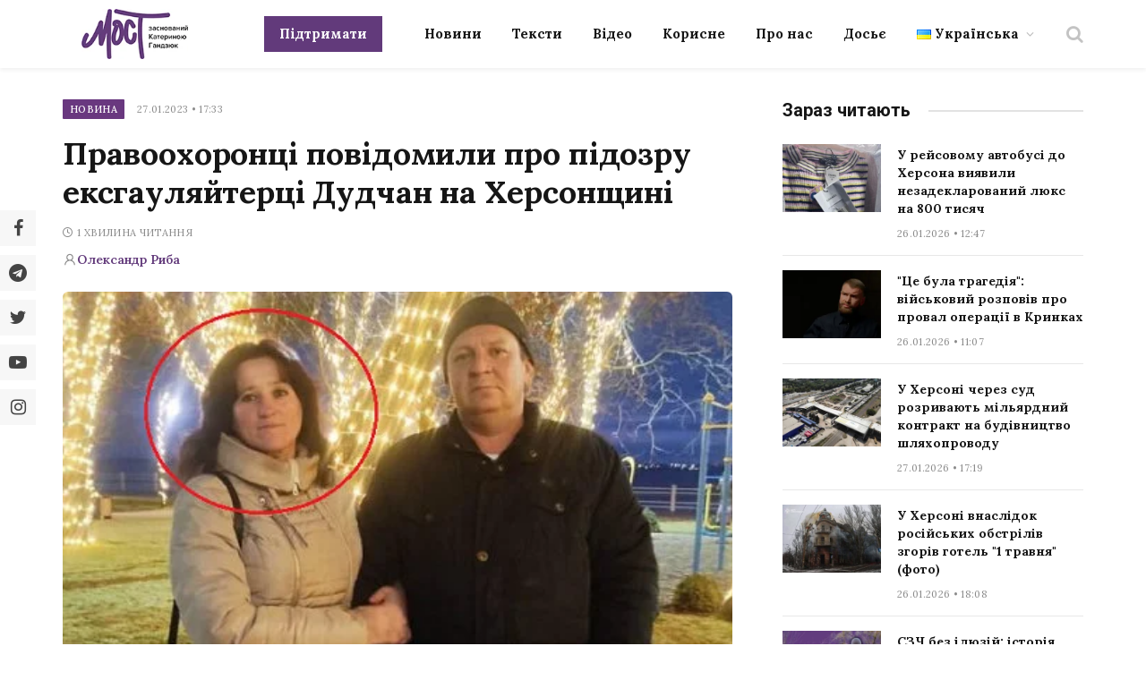

--- FILE ---
content_type: text/html; charset=UTF-8
request_url: https://most.ks.ua/news/url/pravoohorontsi-povidomili-pro-pidozru-eksgauljajtertsi-dudchan-na-hersonschini/
body_size: 33135
content:

<!DOCTYPE html>
<html lang="uk" prefix="og: http://ogp.me/ns#" class="s-light site-s-light">

<head><style>img.lazy{min-height:1px}</style><link href="https://most.ks.ua/wp-content/plugins/w3-total-cache/pub/js/lazyload.min.js" as="script">

	<meta charset="UTF-8" />
	<meta name="viewport" content="width=device-width, initial-scale=1" />
	<meta name='robots' content='index, follow, max-image-preview:large, max-snippet:-1, max-video-preview:-1' />
<meta property="og:locale" content="uk_UA" />
<meta property="og:type" content="article" />
<meta property="og:description" content="Правоохоронці повідомили про підозру ексгауляйтерці Дудчан на Херсонщині" />
<meta property="og:url" content="https://most.ks.ua/news/url/pravoohorontsi-povidomili-pro-pidozru-eksgauljajtertsi-dudchan-na-hersonschini/" />
<meta property="og:site_name" content="Мост" />
<meta property="article:tag" content="дудчани" />
<meta property="article:tag" content="колабораціонізм" />
<meta property="article:tag" content="окупація" />
<meta property="article:tag" content="розслідування" />
<meta property="article:tag" content="росія" />
<meta property="article:tag" content="херсонщина" />
<meta property="article:section" content="Новина" />
<meta property="article:published_time" content="2023-01-27T17:33:00+02:00" />
<meta property="article:modified_time" content="2023-01-27T17:30:38+02:00" />
<meta property="og:updated_time" content="2023-01-27T17:30:38+02:00" />
<meta property="og:image" content="https://most.ks.ua/wp-content/uploads/2023/01/fcxiy8kwyaabs7m.jpg" />
<meta property="og:image:secure_url" content="https://most.ks.ua/wp-content/uploads/2023/01/fcxiy8kwyaabs7m.jpg" />
<meta property="og:image:width" content="625" />
<meta property="og:image:height" content="312" />

	<!-- This site is optimized with the Yoast SEO plugin v19.6.1 - https://yoast.com/wordpress/plugins/seo/ -->
	<title>Правоохоронці повідомили про підозру ексгауляйтерці Дудчан на Херсонщині - Мост</title><link rel="preload" as="image" imagesrcset="https://most.ks.ua/wp-content/uploads/2023/01/fcxiy8kwyaabs7m.jpg" imagesizes="(max-width: 749px) 100vw, 749px" /><link rel="preload" as="font" href="https://most.ks.ua/wp-content/themes/smart-mag/css/icons/fonts/ts-icons.woff2?v2.4" type="font/woff2" crossorigin="anonymous" />
	<meta name="description" content="Правоохоронці повідомили про підозру ексгауляйтерці Дудчан на Херсонщині" />
	<link rel="canonical" href="https://most.ks.ua/news/url/pravoohorontsi-povidomili-pro-pidozru-eksgauljajtertsi-dudchan-na-hersonschini/" />
	<meta property="og:locale" content="uk_UA" />
	<meta property="og:type" content="article" />
	<meta property="og:title" content="Правоохоронці повідомили про підозру ексгауляйтерці Дудчан на Херсонщині" />
	<meta property="og:description" content="Правоохоронці повідомили про підозру ексгауляйтерці Дудчан на Херсонщині" />
	<meta property="og:url" content="https://most.ks.ua/news/url/pravoohorontsi-povidomili-pro-pidozru-eksgauljajtertsi-dudchan-na-hersonschini/" />
	<meta property="og:site_name" content="Мост" />
	<meta property="article:publisher" content="https://www.facebook.com/mostnews" />
	<meta property="article:published_time" content="2023-01-27T15:33:00+00:00" />
	<meta property="article:modified_time" content="2023-01-27T15:30:38+00:00" />
	<meta property="og:image" content="https://most.ks.ua/wp-content/uploads/2023/01/fcxiy8kwyaabs7m.jpg" />
	<meta property="og:image:width" content="625" />
	<meta property="og:image:height" content="312" />
	<meta property="og:image:type" content="image/jpeg" />
	<meta name="author" content="Олександр Риба" />
	<meta name="twitter:card" content="summary_large_image" />
	<meta name="twitter:creator" content="@afish7911" />
	<meta name="twitter:site" content="@most_ks_ua" />
	<meta name="twitter:label1" content="Написано" />
	<meta name="twitter:data1" content="Олександр Риба" />
	<meta name="twitter:label2" content="Прибл. час читання" />
	<meta name="twitter:data2" content="2 хвилини" />
	<meta name="twitter:label3" content="Written by" />
	<meta name="twitter:data3" content="Олександр Риба" />
	<script type="application/ld+json" class="yoast-schema-graph">{"@context":"https://schema.org","@graph":[{"@type":"Article","@id":"https://most.ks.ua/news/url/pravoohorontsi-povidomili-pro-pidozru-eksgauljajtertsi-dudchan-na-hersonschini/#article","isPartOf":{"@id":"https://most.ks.ua/news/url/pravoohorontsi-povidomili-pro-pidozru-eksgauljajtertsi-dudchan-na-hersonschini/"},"author":[{"@id":"https://most.ks.ua/#/schema/person/c2a9a52a62748f3db0e36d66cc100b40"}],"headline":"Правоохоронці повідомили про підозру ексгауляйтерці Дудчан на Херсонщині","datePublished":"2023-01-27T15:33:00+00:00","dateModified":"2023-01-27T15:30:38+00:00","mainEntityOfPage":{"@id":"https://most.ks.ua/news/url/pravoohorontsi-povidomili-pro-pidozru-eksgauljajtertsi-dudchan-na-hersonschini/"},"wordCount":1,"publisher":{"@id":"https://most.ks.ua/#organization"},"image":{"@id":"https://most.ks.ua/news/url/pravoohorontsi-povidomili-pro-pidozru-eksgauljajtertsi-dudchan-na-hersonschini/#primaryimage"},"thumbnailUrl":"https://most.ks.ua/wp-content/uploads/2023/01/fcxiy8kwyaabs7m.jpg","keywords":["дудчани","колабораціонізм","окупація","розслідування","росія","херсонщина"],"articleSection":["Новина"],"inLanguage":"uk"},{"@type":"WebPage","@id":"https://most.ks.ua/news/url/pravoohorontsi-povidomili-pro-pidozru-eksgauljajtertsi-dudchan-na-hersonschini/","url":"https://most.ks.ua/news/url/pravoohorontsi-povidomili-pro-pidozru-eksgauljajtertsi-dudchan-na-hersonschini/","name":"Правоохоронці повідомили про підозру ексгауляйтерці Дудчан на Херсонщині - Мост","isPartOf":{"@id":"https://most.ks.ua/#website"},"primaryImageOfPage":{"@id":"https://most.ks.ua/news/url/pravoohorontsi-povidomili-pro-pidozru-eksgauljajtertsi-dudchan-na-hersonschini/#primaryimage"},"image":{"@id":"https://most.ks.ua/news/url/pravoohorontsi-povidomili-pro-pidozru-eksgauljajtertsi-dudchan-na-hersonschini/#primaryimage"},"thumbnailUrl":"https://most.ks.ua/wp-content/uploads/2023/01/fcxiy8kwyaabs7m.jpg","datePublished":"2023-01-27T15:33:00+00:00","dateModified":"2023-01-27T15:30:38+00:00","description":"Правоохоронці повідомили про підозру ексгауляйтерці Дудчан на Херсонщині","breadcrumb":{"@id":"https://most.ks.ua/news/url/pravoohorontsi-povidomili-pro-pidozru-eksgauljajtertsi-dudchan-na-hersonschini/#breadcrumb"},"inLanguage":"uk","potentialAction":[{"@type":"ReadAction","target":["https://most.ks.ua/news/url/pravoohorontsi-povidomili-pro-pidozru-eksgauljajtertsi-dudchan-na-hersonschini/"]}]},{"@type":"ImageObject","inLanguage":"uk","@id":"https://most.ks.ua/news/url/pravoohorontsi-povidomili-pro-pidozru-eksgauljajtertsi-dudchan-na-hersonschini/#primaryimage","url":"https://most.ks.ua/wp-content/uploads/2023/01/fcxiy8kwyaabs7m.jpg","contentUrl":"https://most.ks.ua/wp-content/uploads/2023/01/fcxiy8kwyaabs7m.jpg","width":625,"height":312},{"@type":"BreadcrumbList","@id":"https://most.ks.ua/news/url/pravoohorontsi-povidomili-pro-pidozru-eksgauljajtertsi-dudchan-na-hersonschini/#breadcrumb","itemListElement":[{"@type":"ListItem","position":1,"name":"Головна","item":"https://most.ks.ua/"},{"@type":"ListItem","position":2,"name":"Новина","item":"https://most.ks.ua/news/url/category/news/"},{"@type":"ListItem","position":3,"name":"Правоохоронці повідомили про підозру ексгауляйтерці Дудчан на Херсонщині"}]},{"@type":"WebSite","@id":"https://most.ks.ua/#website","url":"https://most.ks.ua/","name":"Мост","description":"Останні новини Херсона та області","publisher":{"@id":"https://most.ks.ua/#organization"},"potentialAction":[{"@type":"SearchAction","target":{"@type":"EntryPoint","urlTemplate":"https://most.ks.ua/?s={search_term_string}"},"query-input":"required name=search_term_string"}],"inLanguage":"uk"},{"@type":"Organization","@id":"https://most.ks.ua/#organization","name":"Мост","url":"https://most.ks.ua/","sameAs":["https://www.facebook.com/mostnews","https://twitter.com/most_ks_ua"],"logo":{"@type":"ImageObject","inLanguage":"uk","@id":"https://most.ks.ua/#/schema/logo/image/","url":"https://most.ks.ua/wp-content/uploads/2022/09/snimok-ekrana-2022-09-19-v-00.12.08-2.png","contentUrl":"https://most.ks.ua/wp-content/uploads/2022/09/snimok-ekrana-2022-09-19-v-00.12.08-2.png","width":1036,"height":670,"caption":"Мост"},"image":{"@id":"https://most.ks.ua/#/schema/logo/image/"}},{"@type":"Person","@id":"https://most.ks.ua/#/schema/person/c2a9a52a62748f3db0e36d66cc100b40","name":"Олександр Риба","image":{"@type":"ImageObject","inLanguage":"uk","@id":"https://most.ks.ua/#/schema/person/image/c4165d6bbed796ec8b6a6a8651b30e0d","url":"https://secure.gravatar.com/avatar/3bb7d73d6e7a4b3ab07921d41bfc0ce5?s=96&d=mm&r=g","contentUrl":"https://secure.gravatar.com/avatar/3bb7d73d6e7a4b3ab07921d41bfc0ce5?s=96&d=mm&r=g","caption":"Олександр Риба"},"description":"Чувак з Архіпелагу 95","sameAs":["https://twitter.com/afish7911"],"url":"https://most.ks.ua/news/url/author/afishred/"}]}</script>
	<!-- / Yoast SEO plugin. -->


<link rel='dns-prefetch' href='//static.addtoany.com' />
<link rel='dns-prefetch' href='//cdn.jsdelivr.net' />
<link rel='dns-prefetch' href='//fonts.googleapis.com' />
<link rel="alternate" type="application/rss+xml" title="Мост &raquo; стрічка" href="https://most.ks.ua/feed/" />
<link rel="alternate" type="application/rss+xml" title="Мост &raquo; Канал коментарів" href="https://most.ks.ua/comments/feed/" />
<script type="text/javascript">
window._wpemojiSettings = {"baseUrl":"https:\/\/s.w.org\/images\/core\/emoji\/14.0.0\/72x72\/","ext":".png","svgUrl":"https:\/\/s.w.org\/images\/core\/emoji\/14.0.0\/svg\/","svgExt":".svg","source":{"concatemoji":"https:\/\/most.ks.ua\/wp-includes\/js\/wp-emoji-release.min.js?ver=6.2.2"}};
/*! This file is auto-generated */
!function(e,a,t){var n,r,o,i=a.createElement("canvas"),p=i.getContext&&i.getContext("2d");function s(e,t){p.clearRect(0,0,i.width,i.height),p.fillText(e,0,0);e=i.toDataURL();return p.clearRect(0,0,i.width,i.height),p.fillText(t,0,0),e===i.toDataURL()}function c(e){var t=a.createElement("script");t.src=e,t.defer=t.type="text/javascript",a.getElementsByTagName("head")[0].appendChild(t)}for(o=Array("flag","emoji"),t.supports={everything:!0,everythingExceptFlag:!0},r=0;r<o.length;r++)t.supports[o[r]]=function(e){if(p&&p.fillText)switch(p.textBaseline="top",p.font="600 32px Arial",e){case"flag":return s("\ud83c\udff3\ufe0f\u200d\u26a7\ufe0f","\ud83c\udff3\ufe0f\u200b\u26a7\ufe0f")?!1:!s("\ud83c\uddfa\ud83c\uddf3","\ud83c\uddfa\u200b\ud83c\uddf3")&&!s("\ud83c\udff4\udb40\udc67\udb40\udc62\udb40\udc65\udb40\udc6e\udb40\udc67\udb40\udc7f","\ud83c\udff4\u200b\udb40\udc67\u200b\udb40\udc62\u200b\udb40\udc65\u200b\udb40\udc6e\u200b\udb40\udc67\u200b\udb40\udc7f");case"emoji":return!s("\ud83e\udef1\ud83c\udffb\u200d\ud83e\udef2\ud83c\udfff","\ud83e\udef1\ud83c\udffb\u200b\ud83e\udef2\ud83c\udfff")}return!1}(o[r]),t.supports.everything=t.supports.everything&&t.supports[o[r]],"flag"!==o[r]&&(t.supports.everythingExceptFlag=t.supports.everythingExceptFlag&&t.supports[o[r]]);t.supports.everythingExceptFlag=t.supports.everythingExceptFlag&&!t.supports.flag,t.DOMReady=!1,t.readyCallback=function(){t.DOMReady=!0},t.supports.everything||(n=function(){t.readyCallback()},a.addEventListener?(a.addEventListener("DOMContentLoaded",n,!1),e.addEventListener("load",n,!1)):(e.attachEvent("onload",n),a.attachEvent("onreadystatechange",function(){"complete"===a.readyState&&t.readyCallback()})),(e=t.source||{}).concatemoji?c(e.concatemoji):e.wpemoji&&e.twemoji&&(c(e.twemoji),c(e.wpemoji)))}(window,document,window._wpemojiSettings);
</script>
<style type="text/css">
img.wp-smiley,
img.emoji {
	display: inline !important;
	border: none !important;
	box-shadow: none !important;
	height: 1em !important;
	width: 1em !important;
	margin: 0 0.07em !important;
	vertical-align: -0.1em !important;
	background: none !important;
	padding: 0 !important;
}
</style>
	<link rel='stylesheet' id='wp-block-library-css' href='https://most.ks.ua/wp-includes/css/dist/block-library/style.min.css?ver=6.2.2' type='text/css' media='all' />
<style id='co-authors-plus-coauthors-style-inline-css' type='text/css'>
.wp-block-co-authors-plus-coauthors.is-layout-flow [class*=wp-block-co-authors-plus]{display:inline}

</style>
<style id='co-authors-plus-avatar-style-inline-css' type='text/css'>
.wp-block-co-authors-plus-avatar :where(img){height:auto;max-width:100%;vertical-align:bottom}.wp-block-co-authors-plus-coauthors.is-layout-flow .wp-block-co-authors-plus-avatar :where(img){vertical-align:middle}.wp-block-co-authors-plus-avatar:is(.alignleft,.alignright){display:table}.wp-block-co-authors-plus-avatar.aligncenter{display:table;margin-inline:auto}

</style>
<style id='co-authors-plus-image-style-inline-css' type='text/css'>
.wp-block-co-authors-plus-image{margin-bottom:0}.wp-block-co-authors-plus-image :where(img){height:auto;max-width:100%;vertical-align:bottom}.wp-block-co-authors-plus-coauthors.is-layout-flow .wp-block-co-authors-plus-image :where(img){vertical-align:middle}.wp-block-co-authors-plus-image:is(.alignfull,.alignwide) :where(img){width:100%}.wp-block-co-authors-plus-image:is(.alignleft,.alignright){display:table}.wp-block-co-authors-plus-image.aligncenter{display:table;margin-inline:auto}

</style>
<link rel='stylesheet' id='classic-theme-styles-css' href='https://most.ks.ua/wp-includes/css/classic-themes.min.css?ver=6.2.2' type='text/css' media='all' />
<style id='global-styles-inline-css' type='text/css'>
body{--wp--preset--color--black: #000000;--wp--preset--color--cyan-bluish-gray: #abb8c3;--wp--preset--color--white: #ffffff;--wp--preset--color--pale-pink: #f78da7;--wp--preset--color--vivid-red: #cf2e2e;--wp--preset--color--luminous-vivid-orange: #ff6900;--wp--preset--color--luminous-vivid-amber: #fcb900;--wp--preset--color--light-green-cyan: #7bdcb5;--wp--preset--color--vivid-green-cyan: #00d084;--wp--preset--color--pale-cyan-blue: #8ed1fc;--wp--preset--color--vivid-cyan-blue: #0693e3;--wp--preset--color--vivid-purple: #9b51e0;--wp--preset--gradient--vivid-cyan-blue-to-vivid-purple: linear-gradient(135deg,rgba(6,147,227,1) 0%,rgb(155,81,224) 100%);--wp--preset--gradient--light-green-cyan-to-vivid-green-cyan: linear-gradient(135deg,rgb(122,220,180) 0%,rgb(0,208,130) 100%);--wp--preset--gradient--luminous-vivid-amber-to-luminous-vivid-orange: linear-gradient(135deg,rgba(252,185,0,1) 0%,rgba(255,105,0,1) 100%);--wp--preset--gradient--luminous-vivid-orange-to-vivid-red: linear-gradient(135deg,rgba(255,105,0,1) 0%,rgb(207,46,46) 100%);--wp--preset--gradient--very-light-gray-to-cyan-bluish-gray: linear-gradient(135deg,rgb(238,238,238) 0%,rgb(169,184,195) 100%);--wp--preset--gradient--cool-to-warm-spectrum: linear-gradient(135deg,rgb(74,234,220) 0%,rgb(151,120,209) 20%,rgb(207,42,186) 40%,rgb(238,44,130) 60%,rgb(251,105,98) 80%,rgb(254,248,76) 100%);--wp--preset--gradient--blush-light-purple: linear-gradient(135deg,rgb(255,206,236) 0%,rgb(152,150,240) 100%);--wp--preset--gradient--blush-bordeaux: linear-gradient(135deg,rgb(254,205,165) 0%,rgb(254,45,45) 50%,rgb(107,0,62) 100%);--wp--preset--gradient--luminous-dusk: linear-gradient(135deg,rgb(255,203,112) 0%,rgb(199,81,192) 50%,rgb(65,88,208) 100%);--wp--preset--gradient--pale-ocean: linear-gradient(135deg,rgb(255,245,203) 0%,rgb(182,227,212) 50%,rgb(51,167,181) 100%);--wp--preset--gradient--electric-grass: linear-gradient(135deg,rgb(202,248,128) 0%,rgb(113,206,126) 100%);--wp--preset--gradient--midnight: linear-gradient(135deg,rgb(2,3,129) 0%,rgb(40,116,252) 100%);--wp--preset--duotone--dark-grayscale: url('#wp-duotone-dark-grayscale');--wp--preset--duotone--grayscale: url('#wp-duotone-grayscale');--wp--preset--duotone--purple-yellow: url('#wp-duotone-purple-yellow');--wp--preset--duotone--blue-red: url('#wp-duotone-blue-red');--wp--preset--duotone--midnight: url('#wp-duotone-midnight');--wp--preset--duotone--magenta-yellow: url('#wp-duotone-magenta-yellow');--wp--preset--duotone--purple-green: url('#wp-duotone-purple-green');--wp--preset--duotone--blue-orange: url('#wp-duotone-blue-orange');--wp--preset--font-size--small: 13px;--wp--preset--font-size--medium: 20px;--wp--preset--font-size--large: 36px;--wp--preset--font-size--x-large: 42px;--wp--preset--spacing--20: 0.44rem;--wp--preset--spacing--30: 0.67rem;--wp--preset--spacing--40: 1rem;--wp--preset--spacing--50: 1.5rem;--wp--preset--spacing--60: 2.25rem;--wp--preset--spacing--70: 3.38rem;--wp--preset--spacing--80: 5.06rem;--wp--preset--shadow--natural: 6px 6px 9px rgba(0, 0, 0, 0.2);--wp--preset--shadow--deep: 12px 12px 50px rgba(0, 0, 0, 0.4);--wp--preset--shadow--sharp: 6px 6px 0px rgba(0, 0, 0, 0.2);--wp--preset--shadow--outlined: 6px 6px 0px -3px rgba(255, 255, 255, 1), 6px 6px rgba(0, 0, 0, 1);--wp--preset--shadow--crisp: 6px 6px 0px rgba(0, 0, 0, 1);}:where(.is-layout-flex){gap: 0.5em;}body .is-layout-flow > .alignleft{float: left;margin-inline-start: 0;margin-inline-end: 2em;}body .is-layout-flow > .alignright{float: right;margin-inline-start: 2em;margin-inline-end: 0;}body .is-layout-flow > .aligncenter{margin-left: auto !important;margin-right: auto !important;}body .is-layout-constrained > .alignleft{float: left;margin-inline-start: 0;margin-inline-end: 2em;}body .is-layout-constrained > .alignright{float: right;margin-inline-start: 2em;margin-inline-end: 0;}body .is-layout-constrained > .aligncenter{margin-left: auto !important;margin-right: auto !important;}body .is-layout-constrained > :where(:not(.alignleft):not(.alignright):not(.alignfull)){max-width: var(--wp--style--global--content-size);margin-left: auto !important;margin-right: auto !important;}body .is-layout-constrained > .alignwide{max-width: var(--wp--style--global--wide-size);}body .is-layout-flex{display: flex;}body .is-layout-flex{flex-wrap: wrap;align-items: center;}body .is-layout-flex > *{margin: 0;}:where(.wp-block-columns.is-layout-flex){gap: 2em;}.has-black-color{color: var(--wp--preset--color--black) !important;}.has-cyan-bluish-gray-color{color: var(--wp--preset--color--cyan-bluish-gray) !important;}.has-white-color{color: var(--wp--preset--color--white) !important;}.has-pale-pink-color{color: var(--wp--preset--color--pale-pink) !important;}.has-vivid-red-color{color: var(--wp--preset--color--vivid-red) !important;}.has-luminous-vivid-orange-color{color: var(--wp--preset--color--luminous-vivid-orange) !important;}.has-luminous-vivid-amber-color{color: var(--wp--preset--color--luminous-vivid-amber) !important;}.has-light-green-cyan-color{color: var(--wp--preset--color--light-green-cyan) !important;}.has-vivid-green-cyan-color{color: var(--wp--preset--color--vivid-green-cyan) !important;}.has-pale-cyan-blue-color{color: var(--wp--preset--color--pale-cyan-blue) !important;}.has-vivid-cyan-blue-color{color: var(--wp--preset--color--vivid-cyan-blue) !important;}.has-vivid-purple-color{color: var(--wp--preset--color--vivid-purple) !important;}.has-black-background-color{background-color: var(--wp--preset--color--black) !important;}.has-cyan-bluish-gray-background-color{background-color: var(--wp--preset--color--cyan-bluish-gray) !important;}.has-white-background-color{background-color: var(--wp--preset--color--white) !important;}.has-pale-pink-background-color{background-color: var(--wp--preset--color--pale-pink) !important;}.has-vivid-red-background-color{background-color: var(--wp--preset--color--vivid-red) !important;}.has-luminous-vivid-orange-background-color{background-color: var(--wp--preset--color--luminous-vivid-orange) !important;}.has-luminous-vivid-amber-background-color{background-color: var(--wp--preset--color--luminous-vivid-amber) !important;}.has-light-green-cyan-background-color{background-color: var(--wp--preset--color--light-green-cyan) !important;}.has-vivid-green-cyan-background-color{background-color: var(--wp--preset--color--vivid-green-cyan) !important;}.has-pale-cyan-blue-background-color{background-color: var(--wp--preset--color--pale-cyan-blue) !important;}.has-vivid-cyan-blue-background-color{background-color: var(--wp--preset--color--vivid-cyan-blue) !important;}.has-vivid-purple-background-color{background-color: var(--wp--preset--color--vivid-purple) !important;}.has-black-border-color{border-color: var(--wp--preset--color--black) !important;}.has-cyan-bluish-gray-border-color{border-color: var(--wp--preset--color--cyan-bluish-gray) !important;}.has-white-border-color{border-color: var(--wp--preset--color--white) !important;}.has-pale-pink-border-color{border-color: var(--wp--preset--color--pale-pink) !important;}.has-vivid-red-border-color{border-color: var(--wp--preset--color--vivid-red) !important;}.has-luminous-vivid-orange-border-color{border-color: var(--wp--preset--color--luminous-vivid-orange) !important;}.has-luminous-vivid-amber-border-color{border-color: var(--wp--preset--color--luminous-vivid-amber) !important;}.has-light-green-cyan-border-color{border-color: var(--wp--preset--color--light-green-cyan) !important;}.has-vivid-green-cyan-border-color{border-color: var(--wp--preset--color--vivid-green-cyan) !important;}.has-pale-cyan-blue-border-color{border-color: var(--wp--preset--color--pale-cyan-blue) !important;}.has-vivid-cyan-blue-border-color{border-color: var(--wp--preset--color--vivid-cyan-blue) !important;}.has-vivid-purple-border-color{border-color: var(--wp--preset--color--vivid-purple) !important;}.has-vivid-cyan-blue-to-vivid-purple-gradient-background{background: var(--wp--preset--gradient--vivid-cyan-blue-to-vivid-purple) !important;}.has-light-green-cyan-to-vivid-green-cyan-gradient-background{background: var(--wp--preset--gradient--light-green-cyan-to-vivid-green-cyan) !important;}.has-luminous-vivid-amber-to-luminous-vivid-orange-gradient-background{background: var(--wp--preset--gradient--luminous-vivid-amber-to-luminous-vivid-orange) !important;}.has-luminous-vivid-orange-to-vivid-red-gradient-background{background: var(--wp--preset--gradient--luminous-vivid-orange-to-vivid-red) !important;}.has-very-light-gray-to-cyan-bluish-gray-gradient-background{background: var(--wp--preset--gradient--very-light-gray-to-cyan-bluish-gray) !important;}.has-cool-to-warm-spectrum-gradient-background{background: var(--wp--preset--gradient--cool-to-warm-spectrum) !important;}.has-blush-light-purple-gradient-background{background: var(--wp--preset--gradient--blush-light-purple) !important;}.has-blush-bordeaux-gradient-background{background: var(--wp--preset--gradient--blush-bordeaux) !important;}.has-luminous-dusk-gradient-background{background: var(--wp--preset--gradient--luminous-dusk) !important;}.has-pale-ocean-gradient-background{background: var(--wp--preset--gradient--pale-ocean) !important;}.has-electric-grass-gradient-background{background: var(--wp--preset--gradient--electric-grass) !important;}.has-midnight-gradient-background{background: var(--wp--preset--gradient--midnight) !important;}.has-small-font-size{font-size: var(--wp--preset--font-size--small) !important;}.has-medium-font-size{font-size: var(--wp--preset--font-size--medium) !important;}.has-large-font-size{font-size: var(--wp--preset--font-size--large) !important;}.has-x-large-font-size{font-size: var(--wp--preset--font-size--x-large) !important;}
.wp-block-navigation a:where(:not(.wp-element-button)){color: inherit;}
:where(.wp-block-columns.is-layout-flex){gap: 2em;}
.wp-block-pullquote{font-size: 1.5em;line-height: 1.6;}
</style>
<link rel='stylesheet' id='contact-form-7-css' href='https://most.ks.ua/wp-content/plugins/contact-form-7/includes/css/styles.css?ver=5.6.3' type='text/css' media='all' />
<link rel='stylesheet' id='lbwps-styles-photoswipe5-main-css' href='https://most.ks.ua/wp-content/plugins/lightbox-photoswipe/assets/ps5/styles/main.css?ver=5.2.6' type='text/css' media='all' />
<link rel='stylesheet' id='wpfm-frontend-font-awesome-css' href='https://most.ks.ua/wp-content/plugins/wp-floating-menu/css/font-awesome/font-awesome.min.css?ver=6.2.2' type='text/css' media='all' />
<link rel='stylesheet' id='wpfm-frontend-genericons-css-css' href='https://most.ks.ua/wp-content/plugins/wp-floating-menu/css/genericons.css?ver=6.2.2' type='text/css' media='all' />
<link rel='stylesheet' id='wpfm-frontend-css-css' href='https://most.ks.ua/wp-content/plugins/wp-floating-menu/css/front-end.css?ver=6.2.2' type='text/css' media='all' />
<link rel='stylesheet' id='dashicons-css' href='https://most.ks.ua/wp-includes/css/dashicons.min.css?ver=6.2.2' type='text/css' media='all' />
<link rel='stylesheet' id='wpfm-frontend-vesper-icons-css-css' href='https://most.ks.ua/wp-content/plugins/wp-floating-menu/css/vesper-icons.css?ver=6.2.2' type='text/css' media='all' />
<link rel='stylesheet' id='wpg-main-style-css' href='https://most.ks.ua/wp-content/plugins/wp_glossary/assets/css/style.css?ver=6.2.2' type='text/css' media='all' />
<link rel='stylesheet' id='wpg-tooltipster-style-css' href='https://most.ks.ua/wp-content/plugins/wp_glossary/assets/css/tooltipster/tooltipster.css?ver=6.2.2' type='text/css' media='all' />
<link rel='stylesheet' id='wpg-tooltipster-light-style-css' href='https://most.ks.ua/wp-content/plugins/wp_glossary/assets/css/tooltipster/themes/tooltipster-light.css?ver=6.2.2' type='text/css' media='all' />
<link rel='stylesheet' id='essb-social-profiles-css' href='https://most.ks.ua/wp-content/plugins/easy-social-share-buttons3/lib/modules/social-followers-counter/assets/social-profiles.min.css?ver=8.4' type='text/css' media='all' />
<link rel='stylesheet' id='easy-social-share-buttons-nativeskinned-css' href='https://most.ks.ua/wp-content/plugins/easy-social-share-buttons3/assets/css/essb-native-skinned.min.css?ver=8.4' type='text/css' media='all' />
<link rel='stylesheet' id='subscribe-forms-css-css' href='https://most.ks.ua/wp-content/plugins/easy-social-share-buttons3/assets/modules/subscribe-forms.min.css?ver=8.4' type='text/css' media='all' />
<link rel='stylesheet' id='click2tweet-css-css' href='https://most.ks.ua/wp-content/plugins/easy-social-share-buttons3/assets/modules/click-to-tweet.min.css?ver=8.4' type='text/css' media='all' />
<link rel='stylesheet' id='easy-social-share-buttons-css' href='https://most.ks.ua/wp-content/plugins/easy-social-share-buttons3/assets/css/easy-social-share-buttons.min.css?ver=8.4' type='text/css' media='all' />
<style id='easy-social-share-buttons-inline-css' type='text/css'>
.essb_links.essb_share .essb_link_facebook a{background-color:#e8e8e8!important;color:#444444!important;}.essb_links.essb_share .essb_link_facebook_like a{background-color:#e8e8e8!important;color:#444444!important;}.essb_links.essb_share .essb_link_twitter a{background-color:#e8e8e8!important;color:#444444!important;}.essb_links.essb_share .essb_link_pinterest a{background-color:#e8e8e8!important;color:#444444!important;}.essb_links.essb_share .essb_link_linkedin a{background-color:#e8e8e8!important;color:#444444!important;}.essb_links.essb_share .essb_link_digg a{background-color:#e8e8e8!important;color:#444444!important;}.essb_links.essb_share .essb_link_del a{background-color:#e8e8e8!important;color:#444444!important;}.essb_links.essb_share .essb_link_stumbleupon a{background-color:#e8e8e8!important;color:#444444!important;}.essb_links.essb_share .essb_link_tumblr a{background-color:#e8e8e8!important;color:#444444!important;}.essb_links.essb_share .essb_link_vk a{background-color:#e8e8e8!important;color:#444444!important;}.essb_links.essb_share .essb_link_print a{background-color:#e8e8e8!important;color:#444444!important;}.essb_links.essb_share .essb_link_mail a{background-color:#e8e8e8!important;color:#444444!important;}.essb_links.essb_share .essb_link_flattr a{background-color:#e8e8e8!important;color:#444444!important;}.essb_links.essb_share .essb_link_reddit a{background-color:#e8e8e8!important;color:#444444!important;}.essb_links.essb_share .essb_link_buffer a{background-color:#e8e8e8!important;color:#444444!important;}.essb_links.essb_share .essb_link_love a{background-color:#e8e8e8!important;color:#444444!important;}.essb_links.essb_share .essb_link_weibo a{background-color:#e8e8e8!important;color:#444444!important;}.essb_links.essb_share .essb_link_pocket a{background-color:#e8e8e8!important;color:#444444!important;}.essb_links.essb_share .essb_link_xing a{background-color:#e8e8e8!important;color:#444444!important;}.essb_links.essb_share .essb_link_ok a{background-color:#e8e8e8!important;color:#444444!important;}.essb_links.essb_share .essb_link_mwp a{background-color:#e8e8e8!important;color:#444444!important;}.essb_links.essb_share .essb_link_more a{background-color:#e8e8e8!important;color:#444444!important;}.essb_links.essb_share .essb_link_more_dots a, .essb_links.essb_share .essb_link_less a{background-color:#e8e8e8!important;color:#444444!important;}.essb_links.essb_share .essb_link_whatsapp a{background-color:#e8e8e8!important;color:#444444!important;}.essb_links.essb_share .essb_link_meneame a{background-color:#e8e8e8!important;color:#444444!important;}.essb_links.essb_share .essb_link_blogger a{background-color:#e8e8e8!important;color:#444444!important;}.essb_links.essb_share .essb_link_amazon a{background-color:#e8e8e8!important;color:#444444!important;}.essb_links.essb_share .essb_link_yahoomail a{background-color:#e8e8e8!important;color:#444444!important;}.essb_links.essb_share .essb_link_gmail a{background-color:#e8e8e8!important;color:#444444!important;}.essb_links.essb_share .essb_link_aol a{background-color:#e8e8e8!important;color:#444444!important;}.essb_links.essb_share .essb_link_newsvine a{background-color:#e8e8e8!important;color:#444444!important;}.essb_links.essb_share .essb_link_hackernews a{background-color:#e8e8e8!important;color:#444444!important;}.essb_links.essb_share .essb_link_evernote a{background-color:#e8e8e8!important;color:#444444!important;}.essb_links.essb_share .essb_link_myspace a{background-color:#e8e8e8!important;color:#444444!important;}.essb_links.essb_share .essb_link_mailru a{background-color:#e8e8e8!important;color:#444444!important;}.essb_links.essb_share .essb_link_viadeo a{background-color:#e8e8e8!important;color:#444444!important;}.essb_links.essb_share .essb_link_line a{background-color:#e8e8e8!important;color:#444444!important;}.essb_links.essb_share .essb_link_flipboard a{background-color:#e8e8e8!important;color:#444444!important;}.essb_links.essb_share .essb_link_comments a{background-color:#e8e8e8!important;color:#444444!important;}.essb_links.essb_share .essb_link_yummly a{background-color:#e8e8e8!important;color:#444444!important;}.essb_links.essb_share .essb_link_sms a{background-color:#e8e8e8!important;color:#444444!important;}.essb_links.essb_share .essb_link_viber a{background-color:#e8e8e8!important;color:#444444!important;}.essb_links.essb_share .essb_link_telegram a{background-color:#e8e8e8!important;color:#444444!important;}.essb_links.essb_share .essb_link_subscribe a{background-color:#e8e8e8!important;color:#444444!important;}.essb_links.essb_share .essb_link_skype a{background-color:#e8e8e8!important;color:#444444!important;}.essb_links.essb_share .essb_link_messenger a{background-color:#e8e8e8!important;color:#444444!important;}.essb_links.essb_share .essb_link_kakaotalk a{background-color:#e8e8e8!important;color:#444444!important;}.essb_links.essb_share .essb_link_share a{background-color:#e8e8e8!important;color:#444444!important;}.essb_links.essb_share .essb_link_livejournal a{background-color:#e8e8e8!important;color:#444444!important;}.essb_links.essb_share .essb_link_yammer a{background-color:#e8e8e8!important;color:#444444!important;}.essb_links.essb_share .essb_link_meetedgar a{background-color:#e8e8e8!important;color:#444444!important;}.essb_links.essb_share .essb_link_fintel a{background-color:#e8e8e8!important;color:#444444!important;}.essb_links.essb_share .essb_link_mix a{background-color:#e8e8e8!important;color:#444444!important;}.essb_links.essb_share .essb_link_instapaper a{background-color:#e8e8e8!important;color:#444444!important;}.essb_links.essb_share .essb_link_copy a{background-color:#e8e8e8!important;color:#444444!important;}.essb_links .essb_link_facebook a svg { height: calc(100% - 20px); width: auto; padding-top: 10px; padding-left: 8px; } .essb_links .essb_link_twitter a svg { height: calc(100% - 20px); width: auto; padding-top: 10px; padding-left: 8px; } .essb_links .essb_link_viber a svg { height: calc(100% - 20px); width: auto; padding-top: 10px; padding-left: 8px; } .essb_links .essb_link_telegram a svg { height: calc(100% - 20px); width: auto; padding-top: 10px; padding-left: 8px; }
</style>
<link rel='stylesheet' id='eae-css-css' href='https://most.ks.ua/wp-content/plugins/addon-elements-for-elementor-page-builder/assets/css/eae.min.css?ver=1.14.6' type='text/css' media='all' />
<link rel='stylesheet' id='eae-peel-css-css' href='https://most.ks.ua/wp-content/plugins/addon-elements-for-elementor-page-builder/assets/lib/peel/peel.css?ver=1.14.6' type='text/css' media='all' />
<link rel='stylesheet' id='elementor-icons-css' href='https://most.ks.ua/wp-content/plugins/elementor/assets/lib/eicons/css/elementor-icons.min.css?ver=5.16.0' type='text/css' media='all' />
<link rel='stylesheet' id='elementor-frontend-css' href='https://most.ks.ua/wp-content/plugins/elementor/assets/css/frontend-lite.min.css?ver=5.8.0' type='text/css' media='all' />
<link rel='stylesheet' id='elementor-post-6-css' href='https://most.ks.ua/wp-content/uploads/elementor/css/post-6.css?ver=1770013838' type='text/css' media='all' />
<link rel='stylesheet' id='elementor-post-4282-css' href='https://most.ks.ua/wp-content/uploads/elementor/css/post-4282.css?ver=1770013838' type='text/css' media='all' />
<link rel='stylesheet' id='mavericks-css' href='https://most.ks.ua/wp-content/themes/smart-mag/css/mavericks.css?ver=1.3' type='text/css' media='all' />
<link rel='stylesheet' id='swiper-css-css' href='https://cdn.jsdelivr.net/npm/swiper@9.1.0/swiper-bundle.min.css?ver=9.1.0' type='text/css' media='all' />
<link rel='stylesheet' id='smartmag-core-css' href='https://most.ks.ua/wp-content/themes/smart-mag/style.css?ver=8.0.101770017096' type='text/css' media='all' />
<style id='smartmag-core-inline-css' type='text/css'>
:root { --c-main: #69387f;
--c-main-rgb: 105,56,127;
--text-font: "Lora", system-ui, -apple-system, "Segoe UI", Arial, sans-serif;
--body-font: "Lora", system-ui, -apple-system, "Segoe UI", Arial, sans-serif;
--ui-font: "Lora", system-ui, -apple-system, "Segoe UI", Arial, sans-serif;
--title-font: "Lora", system-ui, -apple-system, "Segoe UI", Arial, sans-serif;
--h-font: "Lora", system-ui, -apple-system, "Segoe UI", Arial, sans-serif;
--title-font: "Lora", system-ui, -apple-system, "Segoe UI", Arial, sans-serif;
--h-font: "Lora", system-ui, -apple-system, "Segoe UI", Arial, sans-serif;
--main-width: 1140px;
--excerpt-size: 14px; }
.smart-head-main { --c-shadow: rgba(0,0,0,0.05); }
.smart-head-main .smart-head-top { --head-h: 38px; }
.s-dark .smart-head-main .smart-head-top,
.smart-head-main .s-dark.smart-head-top { background-color: #0a0505; }
.smart-head-main .smart-head-mid { --head-h: 76px; }
.navigation { font-family: "Lora", system-ui, -apple-system, "Segoe UI", Arial, sans-serif; }
.navigation-main .menu > li > a { font-weight: bold; }
.s-light .navigation-main { --c-nav-hov: #69387f; }
.smart-head-main .offcanvas-toggle { transform: scale(0.75); }
.post-meta .meta-item, .post-meta .text-in { font-size: 11px; font-weight: normal; text-transform: uppercase; letter-spacing: 0.03em; }
.post-meta .text-in, .post-meta .post-cat > a { font-size: 11px; }
.post-meta .post-cat > a { font-weight: bold; text-transform: uppercase; letter-spacing: 0.1em; }
.post-meta .post-author > a { font-weight: bold; }
.block-head .heading { font-family: "Roboto", system-ui, -apple-system, "Segoe UI", Arial, sans-serif; }
.loop-grid-base .post-title { font-size: 18px; font-weight: 600; }
.entry-content { font-size: 16px; --c-a: #69387f; }


</style>
<link rel='stylesheet' id='smartmag-magnific-popup-css' href='https://most.ks.ua/wp-content/themes/smart-mag/css/lightbox.css?ver=8.0.101770017096' type='text/css' media='all' />
<link rel='stylesheet' id='smartmag-icons-css' href='https://most.ks.ua/wp-content/themes/smart-mag/css/icons/icons.css?ver=8.0.101770017096' type='text/css' media='all' />
<link rel='stylesheet' id='addtoany-css' href='https://most.ks.ua/wp-content/plugins/add-to-any/addtoany.min.css?ver=1.16' type='text/css' media='all' />
<link rel='stylesheet' id='smartmag-gfonts-custom-css' href='https://fonts.googleapis.com/css?family=Lora%3A400%2C500%2C600%2C700%7CRoboto%3A400%2C500%2C600%2C700&#038;display=swap' type='text/css' media='all' />
<link rel='stylesheet' id='wpfm-google-fonts-css' href='//fonts.googleapis.com/css?family=Roboto%3A100italic%2C100%2C300italic%2C300%2C400italic%2C400%2C500italic%2C500%2C700italic%2C700%2C900italic%2C900&#038;ver=6.2.2' type='text/css' media='all' />
<script type='text/javascript' id='addtoany-core-js-before'>
window.a2a_config=window.a2a_config||{};a2a_config.callbacks=[];a2a_config.overlays=[];a2a_config.templates={};a2a_localize = {
	Share: "Поділитися",
	Save: "Зберегти",
	Subscribe: "Підписатися",
	Email: "Email",
	Bookmark: "Закладка",
	ShowAll: "Показати все",
	ShowLess: "Показати менше",
	FindServices: "Знайти сервіс(и)",
	FindAnyServiceToAddTo: "Миттєвий пошук сервісів",
	PoweredBy: "Працює на",
	ShareViaEmail: "Поділитися через електронну пошту",
	SubscribeViaEmail: "Підпишіться електронною поштою",
	BookmarkInYourBrowser: "Додати до закладок у браузері",
	BookmarkInstructions: "Натисніть Ctrl+D або \u2318+D, щоб додати цю сторінку до закладок",
	AddToYourFavorites: "Додати в закладки",
	SendFromWebOrProgram: "Відправити з будь-якої адреси електронної пошти або програми електронної пошти",
	EmailProgram: "Програма електронної пошти",
	More: "Більше&#8230;",
	ThanksForSharing: "Дякуємо, що поділились!",
	ThanksForFollowing: "Дякуємо за підписку!"
};

a2a_config.icon_color="#f7f7f7,#444444";
</script>
<script type='text/javascript' async src='https://static.addtoany.com/menu/page.js' id='addtoany-core-js'></script>
<script type='text/javascript' src='https://most.ks.ua/wp-includes/js/jquery/jquery.min.js?ver=3.6.4' id='jquery-core-js'></script>
<script type='text/javascript' src='https://most.ks.ua/wp-includes/js/jquery/jquery-migrate.min.js?ver=3.4.0' id='jquery-migrate-js'></script>
<script type='text/javascript' async src='https://most.ks.ua/wp-content/plugins/add-to-any/addtoany.min.js?ver=1.1' id='addtoany-jquery-js'></script>
<script type='text/javascript' src='https://most.ks.ua/wp-content/plugins/wp-floating-menu/js/frontend.js?ver=1.4.6' id='wpfm-frontend-js-js'></script>
<script type='text/javascript' src='https://most.ks.ua/wp-content/plugins/wp_glossary/assets/js/mixitup.min.js?ver=6.2.2' id='wpg-mixitup-script-js'></script>
<script type='text/javascript' src='https://most.ks.ua/wp-content/plugins/wp_glossary/assets/js/jquery.tooltipster.min.js?ver=6.2.2' id='wpg-tooltipster-script-js'></script>
<script type='text/javascript' id='wpg-main-script-js-extra'>
/* <![CDATA[ */
var wpg = {"animation":"1","is_tooltip":"1","tooltip_theme":"light","tooltip_animation":"fade","tooltip_position":"top","tooltip_is_arrow":"1","tooltip_min_width":"250","tooltip_max_width":"500","tooltip_speed":"350","tooltip_delay":"200","tooltip_is_touch_devices":"1"};
/* ]]> */
</script>
<script type='text/javascript' src='https://most.ks.ua/wp-content/plugins/wp_glossary/assets/js/scripts.js?ver=6.2.2' id='wpg-main-script-js'></script>
<script type='text/javascript' src='https://most.ks.ua/wp-content/plugins/addon-elements-for-elementor-page-builder/assets/js/iconHelper.js?ver=1.0' id='eae-iconHelper-js'></script>
<link rel="https://api.w.org/" href="https://most.ks.ua/wp-json/" /><link rel="alternate" type="application/json" href="https://most.ks.ua/wp-json/wp/v2/posts/132076" /><link rel="EditURI" type="application/rsd+xml" title="RSD" href="https://most.ks.ua/xmlrpc.php?rsd" />
<link rel="wlwmanifest" type="application/wlwmanifest+xml" href="https://most.ks.ua/wp-includes/wlwmanifest.xml" />
<meta name="generator" content="WordPress 6.2.2" />
<link rel='shortlink' href='https://most.ks.ua/?p=132076' />
<link rel="alternate" type="application/json+oembed" href="https://most.ks.ua/wp-json/oembed/1.0/embed?url=https%3A%2F%2Fmost.ks.ua%2Fnews%2Furl%2Fpravoohorontsi-povidomili-pro-pidozru-eksgauljajtertsi-dudchan-na-hersonschini%2F" />
<link rel="alternate" type="text/xml+oembed" href="https://most.ks.ua/wp-json/oembed/1.0/embed?url=https%3A%2F%2Fmost.ks.ua%2Fnews%2Furl%2Fpravoohorontsi-povidomili-pro-pidozru-eksgauljajtertsi-dudchan-na-hersonschini%2F&#038;format=xml" />
<!-- start Simple Custom CSS and JS -->
<script async src="https://www.googletagmanager.com/gtag/js?id=UA-34643153-1"></script>
<script>
  window.dataLayer = window.dataLayer || [];
  function gtag(){dataLayer.push(arguments);}
  gtag('js', new Date());

  gtag('config', 'UA-34643153-1');
</script>

<!-- (C)2000-2023 Gemius SA - gemiusPrism  / most.ks.ua/Default section -->
<script type="text/javascript">
<!--//--><![CDATA[//><!--
var pp_gemius_identifier = '0iTldieJCQ0dv07SMWfBs5ciLTBUmA7oi4RtJohLPML.H7';
// lines below shouldn't be edited
function gemius_pending(i) { window[i] = window[i] || function() {var x = window[i+'_pdata'] = window[i+'_pdata'] || []; x[x.length]=arguments;};};
gemius_pending('gemius_hit'); gemius_pending('gemius_event'); gemius_pending('gemius_init'); gemius_pending('pp_gemius_hit'); gemius_pending('pp_gemius_event'); gemius_pending('pp_gemius_init');
(function(d,t) {try {var gt=d.createElement(t),s=d.getElementsByTagName(t)[0],l='http'+((location.protocol=='https:')?'s':''); gt.setAttribute('async','async');
gt.setAttribute('defer','defer'); gt.src=l+'://gaua.hit.gemius.pl/xgemius.js'; s.parentNode.insertBefore(gt,s);} catch (e) {}})(document,'script');
//--><!]]>
</script>  

<!-- Google tag (gtag.js) -->
<script async src="https://www.googletagmanager.com/gtag/js?id=G-P272FBKN8V"></script>
<script>
  window.dataLayer = window.dataLayer || [];
  function gtag(){dataLayer.push(arguments);}
  gtag('js', new Date());

  gtag('config', 'G-P272FBKN8V');
</script>
<!-- end Simple Custom CSS and JS -->
<style type="text/css">
				.wpg-list-block h3 {
					background-color:#f4f4f4;
					color:#777777;
					;
				}
			</style>
		<script>
		var BunyadSchemeKey = 'bunyad-scheme';
		(() => {
			const d = document.documentElement;
			const c = d.classList;
			const scheme = localStorage.getItem(BunyadSchemeKey);
			if (scheme) {
				d.dataset.origClass = c;
				scheme === 'dark' ? c.remove('s-light', 'site-s-light') : c.remove('s-dark', 'site-s-dark');
				c.add('site-s-' + scheme, 's-' + scheme);
			}
		})();
		</script>
		<!-- Google tag (gtag.js) -->
<script async src="https://www.googletagmanager.com/gtag/js?id=AW-992145262"></script>
<script>
  window.dataLayer = window.dataLayer || [];
  function gtag(){dataLayer.push(arguments);}
  gtag('js', new Date());

  gtag('config', 'AW-992145262');
</script><link rel="icon" href="https://most.ks.ua/wp-content/uploads/2024/12/favicon.png" sizes="32x32" />
<link rel="icon" href="https://most.ks.ua/wp-content/uploads/2024/12/favicon.png" sizes="192x192" />
<link rel="apple-touch-icon" href="https://most.ks.ua/wp-content/uploads/2024/12/favicon.png" />
<meta name="msapplication-TileImage" content="https://most.ks.ua/wp-content/uploads/2024/12/favicon.png" />
		<style type="text/css" id="wp-custom-css">
			.most-donate-menu {

	margin-right: 30px;
}

.most-donate-menu a {
	
	color: #fff !important;
}

.most-donate-menu a:before {
	
	content: "";
	display: block;
	position: absolute;
	right: 0;
	height: 40px;
	left: 0;
	background-color: rgb(98, 58, 123);
	z-index:-1;
}

.mobile-menu-container .most-donate-menu a:before { 

	top: 5px;
	left: -10px;
}

.most-donate-mobile,
.most-donate-mobile:hover {
	
	text-align: center;
	background: rgb(98, 58, 123);
	display: block;
	color: #fff;
	padding: 4px 6px;
	/*margin-bottom: 15px;*/
}

.wp-block-gallery .swiper-button { 
	
	width: 48px;
	height: 48px;
	background: #fff;
	color: #000;
}

.wp-block-gallery .swiper-button:after {
	
	color: #000;
	font-weight: 700;
	font-size: 24px;
}


.swiper-button-prev { left: 15px; }
.swiper-button-next { right: 15px; }

.wp-block-gallery .swiper-pagination { background: #fff; color: #000; padding: 16px 20px; width: auto;  }		</style>
		

</head>

<body class="post-template-default single single-post postid-132076 single-format-standard essb-8.4 right-sidebar post-layout-modern post-cat-106 has-lb has-lb-sm layout-normal elementor-default elementor-kit-6">

<svg xmlns="http://www.w3.org/2000/svg" viewBox="0 0 0 0" width="0" height="0" focusable="false" role="none" style="visibility: hidden; position: absolute; left: -9999px; overflow: hidden;" ><defs><filter id="wp-duotone-dark-grayscale"><feColorMatrix color-interpolation-filters="sRGB" type="matrix" values=" .299 .587 .114 0 0 .299 .587 .114 0 0 .299 .587 .114 0 0 .299 .587 .114 0 0 " /><feComponentTransfer color-interpolation-filters="sRGB" ><feFuncR type="table" tableValues="0 0.49803921568627" /><feFuncG type="table" tableValues="0 0.49803921568627" /><feFuncB type="table" tableValues="0 0.49803921568627" /><feFuncA type="table" tableValues="1 1" /></feComponentTransfer><feComposite in2="SourceGraphic" operator="in" /></filter></defs></svg><svg xmlns="http://www.w3.org/2000/svg" viewBox="0 0 0 0" width="0" height="0" focusable="false" role="none" style="visibility: hidden; position: absolute; left: -9999px; overflow: hidden;" ><defs><filter id="wp-duotone-grayscale"><feColorMatrix color-interpolation-filters="sRGB" type="matrix" values=" .299 .587 .114 0 0 .299 .587 .114 0 0 .299 .587 .114 0 0 .299 .587 .114 0 0 " /><feComponentTransfer color-interpolation-filters="sRGB" ><feFuncR type="table" tableValues="0 1" /><feFuncG type="table" tableValues="0 1" /><feFuncB type="table" tableValues="0 1" /><feFuncA type="table" tableValues="1 1" /></feComponentTransfer><feComposite in2="SourceGraphic" operator="in" /></filter></defs></svg><svg xmlns="http://www.w3.org/2000/svg" viewBox="0 0 0 0" width="0" height="0" focusable="false" role="none" style="visibility: hidden; position: absolute; left: -9999px; overflow: hidden;" ><defs><filter id="wp-duotone-purple-yellow"><feColorMatrix color-interpolation-filters="sRGB" type="matrix" values=" .299 .587 .114 0 0 .299 .587 .114 0 0 .299 .587 .114 0 0 .299 .587 .114 0 0 " /><feComponentTransfer color-interpolation-filters="sRGB" ><feFuncR type="table" tableValues="0.54901960784314 0.98823529411765" /><feFuncG type="table" tableValues="0 1" /><feFuncB type="table" tableValues="0.71764705882353 0.25490196078431" /><feFuncA type="table" tableValues="1 1" /></feComponentTransfer><feComposite in2="SourceGraphic" operator="in" /></filter></defs></svg><svg xmlns="http://www.w3.org/2000/svg" viewBox="0 0 0 0" width="0" height="0" focusable="false" role="none" style="visibility: hidden; position: absolute; left: -9999px; overflow: hidden;" ><defs><filter id="wp-duotone-blue-red"><feColorMatrix color-interpolation-filters="sRGB" type="matrix" values=" .299 .587 .114 0 0 .299 .587 .114 0 0 .299 .587 .114 0 0 .299 .587 .114 0 0 " /><feComponentTransfer color-interpolation-filters="sRGB" ><feFuncR type="table" tableValues="0 1" /><feFuncG type="table" tableValues="0 0.27843137254902" /><feFuncB type="table" tableValues="0.5921568627451 0.27843137254902" /><feFuncA type="table" tableValues="1 1" /></feComponentTransfer><feComposite in2="SourceGraphic" operator="in" /></filter></defs></svg><svg xmlns="http://www.w3.org/2000/svg" viewBox="0 0 0 0" width="0" height="0" focusable="false" role="none" style="visibility: hidden; position: absolute; left: -9999px; overflow: hidden;" ><defs><filter id="wp-duotone-midnight"><feColorMatrix color-interpolation-filters="sRGB" type="matrix" values=" .299 .587 .114 0 0 .299 .587 .114 0 0 .299 .587 .114 0 0 .299 .587 .114 0 0 " /><feComponentTransfer color-interpolation-filters="sRGB" ><feFuncR type="table" tableValues="0 0" /><feFuncG type="table" tableValues="0 0.64705882352941" /><feFuncB type="table" tableValues="0 1" /><feFuncA type="table" tableValues="1 1" /></feComponentTransfer><feComposite in2="SourceGraphic" operator="in" /></filter></defs></svg><svg xmlns="http://www.w3.org/2000/svg" viewBox="0 0 0 0" width="0" height="0" focusable="false" role="none" style="visibility: hidden; position: absolute; left: -9999px; overflow: hidden;" ><defs><filter id="wp-duotone-magenta-yellow"><feColorMatrix color-interpolation-filters="sRGB" type="matrix" values=" .299 .587 .114 0 0 .299 .587 .114 0 0 .299 .587 .114 0 0 .299 .587 .114 0 0 " /><feComponentTransfer color-interpolation-filters="sRGB" ><feFuncR type="table" tableValues="0.78039215686275 1" /><feFuncG type="table" tableValues="0 0.94901960784314" /><feFuncB type="table" tableValues="0.35294117647059 0.47058823529412" /><feFuncA type="table" tableValues="1 1" /></feComponentTransfer><feComposite in2="SourceGraphic" operator="in" /></filter></defs></svg><svg xmlns="http://www.w3.org/2000/svg" viewBox="0 0 0 0" width="0" height="0" focusable="false" role="none" style="visibility: hidden; position: absolute; left: -9999px; overflow: hidden;" ><defs><filter id="wp-duotone-purple-green"><feColorMatrix color-interpolation-filters="sRGB" type="matrix" values=" .299 .587 .114 0 0 .299 .587 .114 0 0 .299 .587 .114 0 0 .299 .587 .114 0 0 " /><feComponentTransfer color-interpolation-filters="sRGB" ><feFuncR type="table" tableValues="0.65098039215686 0.40392156862745" /><feFuncG type="table" tableValues="0 1" /><feFuncB type="table" tableValues="0.44705882352941 0.4" /><feFuncA type="table" tableValues="1 1" /></feComponentTransfer><feComposite in2="SourceGraphic" operator="in" /></filter></defs></svg><svg xmlns="http://www.w3.org/2000/svg" viewBox="0 0 0 0" width="0" height="0" focusable="false" role="none" style="visibility: hidden; position: absolute; left: -9999px; overflow: hidden;" ><defs><filter id="wp-duotone-blue-orange"><feColorMatrix color-interpolation-filters="sRGB" type="matrix" values=" .299 .587 .114 0 0 .299 .587 .114 0 0 .299 .587 .114 0 0 .299 .587 .114 0 0 " /><feComponentTransfer color-interpolation-filters="sRGB" ><feFuncR type="table" tableValues="0.098039215686275 1" /><feFuncG type="table" tableValues="0 0.66274509803922" /><feFuncB type="table" tableValues="0.84705882352941 0.41960784313725" /><feFuncA type="table" tableValues="1 1" /></feComponentTransfer><feComposite in2="SourceGraphic" operator="in" /></filter></defs></svg>

<div class="main-wrap">

	
<div class="off-canvas-backdrop"></div>
<div class="mobile-menu-container off-canvas s-dark" id="off-canvas">

	<div class="off-canvas-head">
		<a href="#" class="close"><i class="tsi tsi-times"></i></a>

		<div class="ts-logo">
					</div>
	</div>

	<div class="off-canvas-content">

					<ul class="mobile-menu"></ul>
		
					<div class="off-canvas-widgets">
				<div id="custom_html-3" class="widget_text widget widget_custom_html"><div class="textwidget custom-html-widget"></div></div>			</div>
		
		
		<div class="spc-social-block spc-social spc-social-b smart-head-social">
		
			
				<a href="https://www.facebook.com/mostnews" class="link service s-facebook" target="_blank" rel="noopener">
					<i class="icon tsi tsi-facebook"></i>
					<span class="visuallyhidden">Facebook</span>
				</a>
									
			
				<a href="https://x.com/most_ks_ua" class="link service s-twitter" target="_blank" rel="noopener">
					<i class="icon tsi tsi-twitter"></i>
					<span class="visuallyhidden">Twitter</span>
				</a>
									
			
				<a href="https://www.instagram.com/most.ks.ua/" class="link service s-instagram" target="_blank" rel="noopener">
					<i class="icon tsi tsi-instagram"></i>
					<span class="visuallyhidden">Instagram</span>
				</a>
									
			
		</div>

		
	</div>

</div>

<div class="smart-head smart-head-a smart-head-main" id="smart-head" data-sticky="auto" data-sticky-type="smart" data-sticky-full>


	


	
	<div class="smart-head-row smart-head-mid is-light smart-head-row-full">

		<div class="inner wrap">

							
				<div class="items items-left ">
					<a href="https://most.ks.ua/" title="Мост" rel="home" class="logo-link ts-logo logo-is-image">
		<span>
			
				
					<img src="data:image/svg+xml,%3Csvg%20xmlns='http://www.w3.org/2000/svg'%20viewBox='0%200%201%201'%3E%3C/svg%3E" data-src="https://smartmag.theme-sphere.com/pro-mag/wp-content/uploads/sites/18/2021/08/promag-logo-03-1-white.png" class="logo-image logo-image-dark lazy" alt="Мост" data-srcset="https://smartmag.theme-sphere.com/pro-mag/wp-content/uploads/sites/18/2021/08/promag-logo-03-1-white.png 1x, https://smartmag.theme-sphere.com/pro-mag/wp-content/uploads/sites/18/2021/08/promag-logo-03-1-white@2x.png 2x"/><img src="data:image/svg+xml,%3Csvg%20xmlns='http://www.w3.org/2000/svg'%20viewBox='0%200%20161%2076'%3E%3C/svg%3E" data-src="https://most.ks.ua/wp-content/uploads/2022/09/logo-1.png" class="logo-image lazy" alt="Мост" data-srcset="https://most.ks.ua/wp-content/uploads/2022/09/logo-1.png 1x, https://most.ks.ua/wp-content/uploads/2022/09/logo2-1.png 2x" width="161" height="76"/>
									 
					</span>
	</a>				</div>

							
				<div class="items items-center empty">
								</div>

							
				<div class="items items-right ">
					<div class="nav-wrap">
		<nav class="navigation navigation-main nav-hov-a">
			<ul id="menu-menu_gl" class="menu"><li id="menu-item-249592" class="most-donate-menu menu-item menu-item-type-post_type menu-item-object-page menu-item-249592"><a href="https://most.ks.ua/donate/">Підтримати</a></li>
<li id="menu-item-4336" class="menu-item menu-item-type-post_type menu-item-object-page menu-item-4336"><a href="https://most.ks.ua/news-2/">Новини</a></li>
<li id="menu-item-4853" class="menu-item menu-item-type-post_type menu-item-object-page menu-item-4853"><a href="https://most.ks.ua/teksti/">Тексти</a></li>
<li id="menu-item-302471" class="menu-item menu-item-type-post_type menu-item-object-page menu-item-302471"><a href="https://most.ks.ua/video/">Відео</a></li>
<li id="menu-item-4912" class="menu-item menu-item-type-post_type menu-item-object-page menu-item-4912"><a href="https://most.ks.ua/korisne/">Корисне</a></li>
<li id="menu-item-114535" class="menu-item menu-item-type-post_type menu-item-object-page menu-item-114535"><a href="https://most.ks.ua/pro-nas/">Про нас</a></li>
<li id="menu-item-117590" class="menu-item menu-item-type-custom menu-item-object-custom menu-item-117590"><a href="/dosier">Досьє</a></li>
<li id="menu-item-285732" class="pll-parent-menu-item menu-item menu-item-type-custom menu-item-object-custom menu-item-has-children menu-item-285732"><a href="#pll_switcher"><img class="lazy" src="data:image/svg+xml,%3Csvg%20xmlns='http://www.w3.org/2000/svg'%20viewBox='0%200%2016%2011'%3E%3C/svg%3E" data-src="[data-uri]" alt="Українська" width="16" height="11" style="width: 16px; height: 11px;" /><span style="margin-left:0.3em;">Українська</span></a>
<ul class="sub-menu">
	<li id="menu-item-285732-en" class="lang-item lang-item-14891 lang-item-en no-translation lang-item-first menu-item menu-item-type-custom menu-item-object-custom menu-item-285732-en"><a href="https://most.ks.ua/en/" hreflang="en-US" lang="en-US"><img class="lazy" src="data:image/svg+xml,%3Csvg%20xmlns='http://www.w3.org/2000/svg'%20viewBox='0%200%2016%2011'%3E%3C/svg%3E" data-src="[data-uri]" alt="English" width="16" height="11" style="width: 16px; height: 11px;" /><span style="margin-left:0.3em;">English</span></a></li>
</ul>
</li>
</ul>		</nav>
	</div>


	<a href="#" class="search-icon has-icon-only is-icon" title="Search">
		<i class="tsi tsi-search"></i>
	</a>

				</div>

						
		</div>
	</div>

	</div>

<div class="smart-head smart-head-a smart-head-mobile" id="smart-head-mobile" data-sticky="mid" data-sticky-type="smart" data-sticky-full>


	
<a href="/donate/" class="most-donate-mobile">Підтримати</a>

	
	<div class="smart-head-row smart-head-mid smart-head-row-3 is-light smart-head-row-full">

		<div class="inner wrap">

							
				<div class="items items-left ">
				
<button class="offcanvas-toggle has-icon" type="button" aria-label="Menu">
	<span class="hamburger-icon hamburger-icon-a">
		<span class="inner"></span>
	</span>
</button>				</div>

							
				<div class="items items-center ">
					<a href="https://most.ks.ua/" title="Мост" rel="home" class="logo-link ts-logo logo-is-image">
		<span>
			
				
					<img src="data:image/svg+xml,%3Csvg%20xmlns='http://www.w3.org/2000/svg'%20viewBox='0%200%201%201'%3E%3C/svg%3E" data-src="https://smartmag.theme-sphere.com/pro-mag/wp-content/uploads/sites/18/2021/08/promag-logo-03-1-white.png" class="logo-image logo-image-dark lazy" alt="Мост" data-srcset="https://smartmag.theme-sphere.com/pro-mag/wp-content/uploads/sites/18/2021/08/promag-logo-03-1-white.png 1x, https://smartmag.theme-sphere.com/pro-mag/wp-content/uploads/sites/18/2021/08/promag-logo-03-1-white@2x.png 2x"/><img src="data:image/svg+xml,%3Csvg%20xmlns='http://www.w3.org/2000/svg'%20viewBox='0%200%20161%2076'%3E%3C/svg%3E" data-src="https://most.ks.ua/wp-content/uploads/2022/09/logo-1.png" class="logo-image lazy" alt="Мост" data-srcset="https://most.ks.ua/wp-content/uploads/2022/09/logo-1.png 1x, https://most.ks.ua/wp-content/uploads/2022/09/logo2-1.png 2x" width="161" height="76"/>
									 
					</span>
	</a>				</div>

							
				<div class="items items-right ">
				

	<a href="#" class="search-icon has-icon-only is-icon" title="Search">
		<i class="tsi tsi-search"></i>
	</a>

				</div>

						
		</div>
	</div>

	</div>
<nav class="breadcrumbs is-full-width breadcrumbs-a" id="breadcrumb"><div class="inner ts-contain "><span><span><a href="https://most.ks.ua/">Головна</a> » <span><a href="https://most.ks.ua/news/url/category/news/">Новина</a> » <span class="breadcrumb_last" aria-current="page">Правоохоронці повідомили про підозру ексгауляйтерці Дудчан на Херсонщині</span></span></span></span></div></nav>
<div class="main ts-contain cf right-sidebar">
  
      <div id="postContent">
      








<div class="ts-row">
  <div class="col-8 main-content">

        <div class="the-post-header s-head-modern s-head-modern-a">
	<div class="post-meta post-meta-a post-meta-left post-meta-single has-below"><div class="post-meta-items meta-above"><span class="meta-item cat-labels">
						
						<a href="https://most.ks.ua/news/url/category/news/" class="category" rel="category">Новина</a>
					</span>
					<span class="meta-item date"><time class="post-date" datetime="2023-01-27T17:33:00+02:00">27.01.2023 • 17:33</time></span></div><h1 class="is-title post-title">Правоохоронці повідомили про підозру ексгауляйтерці Дудчан на Херсонщині</h1><div class="post-meta-items meta-below"><span class="meta-item read-time has-icon"><i class="tsi tsi-clock"></i>1 хвилина читання</span> <style>.post-meta-items.meta-below{display:block}</style><div class="author-box-content" style="display: flex;margin-top: 10px;gap: 10px;"><a class="author-link" href="https://most.ks.ua/news/url/author/afishred/">
									<svg width="16" height="16" viewBox="0 0 16 16" fill="none" xmlns="http://www.w3.org/2000/svg">
										<path d="M13.4137 11.9312C13.1189 11.2331 12.6912 10.5989 12.1543 10.0641C11.619 9.52767 10.985 9.10001 10.2871 8.80469C10.2809 8.80156 10.2746 8.8 10.2684 8.79688C11.2418 8.09375 11.8746 6.94844 11.8746 5.65625C11.8746 3.51562 10.1402 1.78125 7.99961 1.78125C5.85899 1.78125 4.12461 3.51562 4.12461 5.65625C4.12461 6.94844 4.75742 8.09375 5.73086 8.79844C5.72461 8.80156 5.71836 8.80312 5.71211 8.80625C5.01211 9.10156 4.38399 9.525 3.84492 10.0656C3.30853 10.6009 2.88087 11.235 2.58555 11.9328C2.29543 12.616 2.13896 13.3485 2.12461 14.0906C2.12419 14.1073 2.12712 14.1239 2.13321 14.1394C2.13931 14.1549 2.14845 14.1691 2.1601 14.181C2.17175 14.193 2.18567 14.2025 2.20104 14.2089C2.21642 14.2154 2.23293 14.2188 2.24961 14.2188H3.18711C3.25586 14.2188 3.31055 14.1641 3.31211 14.0969C3.34336 12.8906 3.82774 11.7609 4.68399 10.9047C5.56992 10.0188 6.74649 9.53125 7.99961 9.53125C9.25274 9.53125 10.4293 10.0188 11.3152 10.9047C12.1715 11.7609 12.6559 12.8906 12.6871 14.0969C12.6887 14.1656 12.7434 14.2188 12.8121 14.2188H13.7496C13.7663 14.2188 13.7828 14.2154 13.7982 14.2089C13.8136 14.2025 13.8275 14.193 13.8391 14.181C13.8508 14.1691 13.8599 14.1549 13.866 14.1394C13.8721 14.1239 13.875 14.1073 13.8746 14.0906C13.859 13.3438 13.7043 12.6172 13.4137 11.9312ZM7.99961 8.34375C7.28242 8.34375 6.60742 8.06406 6.09961 7.55625C5.5918 7.04844 5.31211 6.37344 5.31211 5.65625C5.31211 4.93906 5.5918 4.26406 6.09961 3.75625C6.60742 3.24844 7.28242 2.96875 7.99961 2.96875C8.7168 2.96875 9.3918 3.24844 9.89961 3.75625C10.4074 4.26406 10.6871 4.93906 10.6871 5.65625C10.6871 6.37344 10.4074 7.04844 9.89961 7.55625C9.3918 8.06406 8.7168 8.34375 7.99961 8.34375Z" fill="black" fill-opacity="0.45"/>
									</svg> Олександр Риба</a> </div></div></div>	
	
</div>    
        <div class="single-featured">
      	
	<div class="featured">
				
			<a href="https://most.ks.ua/wp-content/uploads/2023/01/fcxiy8kwyaabs7m.jpg" class="image-link media-ratio ar-bunyad-main" title="Правоохоронці повідомили про підозру ексгауляйтерці Дудчан на Херсонщині" data-lbwps-width="625" data-lbwps-height="312" data-lbwps-srcsmall="https://most.ks.ua/wp-content/uploads/2023/01/fcxiy8kwyaabs7m-300x150.jpg"><img width="749" height="489" src="[data-uri]" class="attachment-large size-large lazyload wp-post-image" alt="" decoding="async" sizes="(max-width: 749px) 100vw, 749px" title="Правоохоронці повідомили про підозру ексгауляйтерці Дудчан на Херсонщині" data-src="https://most.ks.ua/wp-content/uploads/2023/01/fcxiy8kwyaabs7m.jpg" /></a>		
						
			</div>

	    </div>
    
    <div class="the-post s-post-modern">

      <article id="post-132076" class="post-132076 post type-post status-publish format-standard has-post-thumbnail category-news tag-dudchani tag-kolaboratsionizm tag-okupatsija tag-rozsliduvannja tag-rosija tag-hersonschina">
        
<div class="post-content-wrap">
	
	<div class="post-content cf entry-content content-spacious">

		
				
		<p>&#1057;&#1041;&#1059; &#1087;&#1086;&#1074;&#1110;&#1076;&#1086;&#1084;&#1080;&#1083;&#1072; &#1087;&#1088;&#1086; &#1087;&#1110;&#1076;&#1086;&#1079;&#1088;&#1091; &#1082;&#1086;&#1083;&#1080;&#1096;&#1085;&#1110;&#1081; &#1075;&#1072;&#1091;&#1083;&#1103;&#1081;&#1090;&#1077;&#1088;&#1094;&#1110; &#1044;&#1091;&#1076;&#1095;&#1072;&#1085; &#1085;&#1072; &#1061;&#1077;&#1088;&#1089;&#1086;&#1085;&#1097;&#1080;&#1085;&#1110; &#1058;&#1077;&#1090;&#1103;&#1085;&#1110; &#1040;&#1073;&#1088;&#1072;&#1084;&#1086;&#1074;&#1080;&#1095;.</p>



<p>&#1055;&#1088;&#1086; &#1094;&#1077; &#1089;&#1074;&#1110;&#1076;&#1095;&#1080;&#1090;&#1100; &#1076;&#1086;&#1082;&#1091;&#1084;&#1077;&#1085;&#1090; &#1079; &#1089;&#1072;&#1081;&#1090;&#1091; &#1054;&#1092;&#1110;&#1089;&#1091; &#1043;&#1077;&#1085;&#1077;&#1088;&#1072;&#1083;&#1100;&#1085;&#1086;&#1075;&#1086; &#1087;&#1088;&#1086;&#1082;&#1091;&#1088;&#1086;&#1088;&#1072;.</p>



<p>&#1040;&#1073;&#1088;&#1072;&#1084;&#1086;&#1074;&#1080;&#1095; &#1110;&#1085;&#1082;&#1088;&#1080;&#1084;&#1110;&#1085;&#1091;&#1074;&#1072;&#1083;&#1080; &#1082;&#1086;&#1083;&#1072;&#1073;&#1086;&#1088;&#1072;&#1094;&#1110;&#1086;&#1085;&#1110;&#1079;&#1084;. &#1042;&#1086;&#1085;&#1072; &#1087;&#1110;&#1096;&#1083;&#1072; &#1085;&#1072; &#1089;&#1087;&#1110;&#1074;&#1087;&#1088;&#1072;&#1094;&#1102; &#1079; &#1088;&#1086;&#1089;&#1110;&#1103;&#1085;&#1072;&#1084;&#1080; &#1085;&#1077; &#1087;&#1110;&#1079;&#1085;&#1110;&#1096;&#1077; &#1087;&#1086;&#1095;&#1072;&#1090;&#1082;&#1091; &#1090;&#1088;&#1072;&#1074;&#1085;&#1103; 2022 &#1088;&#1086;&#1082;&#1091;.</p>



<figure class="wp-block-image size-full"><img decoding="async" width="539" height="804" src="data:image/svg+xml,%3Csvg%20xmlns='http://www.w3.org/2000/svg'%20viewBox='0%200%20539%20804'%3E%3C/svg%3E" data-src="https://most.ks.ua/wp-content/uploads/2023/01/2023-01-27_172820.jpg" alt="" class="wp-image-132078 lazy" data-srcset="https://most.ks.ua/wp-content/uploads/2023/01/2023-01-27_172820.jpg 539w, https://most.ks.ua/wp-content/uploads/2023/01/2023-01-27_172820-201x300.jpg 201w, https://most.ks.ua/wp-content/uploads/2023/01/2023-01-27_172820-150x224.jpg 150w, https://most.ks.ua/wp-content/uploads/2023/01/2023-01-27_172820-450x671.jpg 450w" data-sizes="(max-width: 539px) 100vw, 539px"/></figure>



<p>&ldquo;&#1060;&#1086;&#1088;&#1084;&#1072;&#1083;&#1100;&#1085;&#1086;&rdquo; &#1111;&#1111; &ldquo;&#1087;&#1088;&#1080;&#1079;&#1085;&#1072;&#1095;&#1080;&#1074;&rdquo; &#1075;&#1086;&#1083;&#1086;&#1074;&#1072; &#1086;&#1082;&#1091;&#1087;&#1072;&#1094;&#1110;&#1081;&#1085;&#1086;&#1111; &#1072;&#1076;&#1084;&#1110;&#1085;&#1110;&#1089;&#1090;&#1088;&#1072;&#1094;&#1110;&#1111; &#1041;&#1077;&#1088;&#1080;&#1089;&#1083;&#1072;&#1074; (&#1074;&#1078;&#1077; &#1074; &#1077;&#1082;&#1079;&#1080;&#1083;&#1110;) &#1040;&#1085;&#1076;&#1088;&#1110;&#1081; &#1050;&#1086;&#1089;&#1090;&#1102;&#1082;.</p>



<p>&#1058;&#1077;&#1090;&#1103;&#1085;&#1072; &#1040;&#1073;&#1088;&#1072;&#1084;&#1086;&#1074;&#1080;&#1095; &#1079;&#1072;&#1093;&#1086;&#1087;&#1080;&#1083;&#1072; &#1073;&#1091;&#1076;&#1110;&#1074;&#1083;&#1102; &#1089;&#1110;&#1083;&#1100;&#1088;&#1072;&#1076;&#1080; &#1085;&#1072; &#1074;&#1091;&#1083;&#1080;&#1094;&#1110; &#1057;&#1074;&#1086;&#1073;&#1086;&#1076;&#1080;, 1 &#1091; &#1044;&#1091;&#1076;&#1095;&#1072;&#1085;&#1072;&#1093;. &#1046;&#1110;&#1085;&#1082;&#1072; &#1084;&#1072;&#1083;&#1072; &#1094;&#1110;&#1083;&#1080;&#1081; &#1088;&#1103;&#1076; &#1092;&#1091;&#1085;&#1082;&#1094;&#1110;&#1081;, &#1103;&#1082;&#1080;&#1084;&#1080; &#1111;&#1111; &ldquo;&#1085;&#1072;&#1076;&#1110;&#1083;&#1080;&#1083;&#1080;&rdquo; &#1088;&#1086;&#1089;&#1110;&#1081;&#1089;&#1100;&#1082;&#1110; &#1086;&#1082;&#1091;&#1087;&#1072;&#1085;&#1090;&#1080;.</p>



<p>&#1062;&#1077;:<br>1) &#1060;&#1086;&#1088;&#1084;&#1091;&#1074;&#1072;&#1085;&#1085;&#1103; &#1072;&#1087;&#1072;&#1088;&#1072;&#1090;&#1091; &#1086;&#1082;&#1091;&#1087;&#1072;&#1094;&#1110;&#1081;&#1085;&#1086;&#1111; &#1072;&#1076;&#1084;&#1110;&#1085;&#1110;&#1089;&#1090;&#1088;&#1072;&#1094;&#1110;&#1111;.<br>2) &#1042;&#1087;&#1088;&#1086;&#1074;&#1072;&#1076;&#1078;&#1077;&#1085;&#1085;&#1103; &#1085;&#1072;&#1087;&#1088;&#1103;&#1084;&#1110;&#1074; &#1086;&#1082;&#1091;&#1087;&#1072;&#1094;&#1110;&#1081;&#1085;&#1086;&#1111; &#1087;&#1086;&#1083;&#1110;&#1090;&#1080;&#1082;&#1080; &#1091; &#1073;&#1102;&#1076;&#1078;&#1077;&#1090;&#1085;&#1080;&#1093; &#1074;&#1110;&#1076;&#1085;&#1086;&#1089;&#1080;&#1085;&#1072;&#1093;.<br>3) &#1060;&#1086;&#1088;&#1084;&#1091;&#1074;&#1072;&#1085;&#1085;&#1103; &#1089;&#1087;&#1080;&#1089;&#1082;&#1110;&#1074; &#1086;&#1089;&#1110;&#1073;, &#1103;&#1082;&#1110; &#1074;&#1110;&#1076;&#1085;&#1086;&#1089;&#1103;&#1090;&#1100;&#1089;&#1103; &#1076;&#1086; &#1085;&#1077;&#1079;&#1072;&#1093;&#1080;&#1097;&#1077;&#1085;&#1080;&#1093; &#1074;&#1077;&#1088;&#1089;&#1090;&#1074; &#1085;&#1072;&#1089;&#1077;&#1083;&#1077;&#1085;&#1085;&#1103;.<br>4) &#1057;&#1090;&#1074;&#1086;&#1088;&#1077;&#1085;&#1085;&#1103; &#1089;&#1080;&#1089;&#1090;&#1077;&#1084;&#1080; &#1087;&#1077;&#1085;&#1089;&#1110;&#1081;&#1085;&#1086;&#1075;&#1086; &#1079;&#1072;&#1073;&#1077;&#1079;&#1087;&#1077;&#1095;&#1077;&#1085;&#1085;&#1103; &#1079;&#1072; &#1079;&#1072;&#1082;&#1086;&#1085;&#1072;&#1084;&#1080; &#1056;&#1086;&#1089;&#1110;&#1111;.<br>5) &#1056;&#1086;&#1079;&#1089;&#1077;&#1083;&#1077;&#1085;&#1085;&#1103; &#1091; &#1044;&#1091;&#1076;&#1095;&#1072;&#1085;&#1072;&#1093; &#1088;&#1086;&#1089;&#1110;&#1081;&#1089;&#1100;&#1082;&#1080;&#1093; &#1086;&#1082;&#1091;&#1087;&#1072;&#1085;&#1090;&#1110;&#1074;.<br>6) &#1055;&#1077;&#1088;&#1077;&#1076;&#1072;&#1095;&#1072; &#1088;&#1086;&#1089;&#1110;&#1081;&#1089;&#1100;&#1082;&#1080;&#1084; &#1079;&#1072;&#1075;&#1072;&#1088;&#1073;&#1085;&#1080;&#1082;&#1072;&#1084; &#1110;&#1085;&#1092;&#1086;&#1088;&#1084;&#1072;&#1094;&#1110;&#1111; &#1087;&#1088;&#1086; &#1087;&#1072;&#1090;&#1088;&#1110;&#1086;&#1090;&#1080;&#1095;&#1085;&#1086; &#1085;&#1072;&#1083;&#1072;&#1096;&#1090;&#1086;&#1074;&#1072;&#1085;&#1080;&#1093; &#1089;&#1077;&#1083;&#1103;&#1085;.<br>7) &#1047;&#1073;&#1110;&#1088; &#1110;&#1085;&#1092;&#1086;&#1088;&#1084;&#1072;&#1094;&#1110;&#1111; &#1087;&#1088;&#1086; &#1085;&#1072;&#1103;&#1074;&#1085;&#1110; &#1091; &#1078;&#1080;&#1090;&#1077;&#1083;&#1110;&#1074; &#1044;&#1091;&#1076;&#1095;&#1072;&#1085; &#1090;&#1088;&#1072;&#1085;&#1089;&#1087;&#1086;&#1088;&#1090;&#1085;&#1110; &#1079;&#1072;&#1089;&#1086;&#1073;&#1080;.<br>8) &#1054;&#1088;&#1075;&#1072;&#1085;&#1110;&#1079;&#1072;&#1094;&#1110;&#1103; &#1074;&#1079;&#1072;&#1108;&#1084;&#1086;&#1076;&#1110;&#1111; &#1079; &#1086;&#1082;&#1091;&#1087;&#1072;&#1094;&#1110;&#1081;&#1085;&#1086;&#1102; &#1072;&#1076;&#1084;&#1110;&#1085;&#1110;&#1089;&#1090;&#1088;&#1072;&#1094;&#1110;&#1108;&#1102; &#1041;&#1077;&#1088;&#1080;&#1089;&#1083;&#1072;&#1074;&#1089;&#1100;&#1082;&#1086;&#1075;&#1086; &#1088;&#1072;&#1081;&#1086;&#1085;&#1091;.</p>



<p>&#1062;&#1110; &#1092;&#1091;&#1085;&#1082;&#1094;&#1110;&#1111; &#1058;&#1077;&#1090;&#1103;&#1085;&#1072; &#1040;&#1073;&#1088;&#1072;&#1084;&#1086;&#1074;&#1080;&#1095; &#1085;&#1072; &#1089;&#1074;&#1086;&#1111;&#1081; &#1087;&#1086;&#1089;&#1072;&#1076;&#1110; &#1110; &#1074;&#1080;&#1082;&#1086;&#1085;&#1091;&#1074;&#1072;&#1083;&#1072;. &#1047;&#1072; &#1094;&#1077; &#1111;&#1081; &#1079;&#1072;&#1075;&#1088;&#1086;&#1078;&#1091;&#1108; &#1074;&#1110;&#1076; 5 &#1076;&#1086; 10 &#1088;&#1086;&#1082;&#1110;&#1074; &#1074;&rsquo;&#1103;&#1079;&#1085;&#1080;&#1094;&#1110;. &#1058;&#1088;&#1080;&#1074;&#1072;&#1108; &#1076;&#1086;&#1089;&#1091;&#1076;&#1086;&#1074;&#1077; &#1088;&#1086;&#1079;&#1089;&#1083;&#1110;&#1076;&#1091;&#1074;&#1072;&#1085;&#1085;&#1103;.</p>



<p>&#1056;&#1072;&#1085;&#1110;&#1096;&#1077; &#1074;&#1080;&#1076;&#1072;&#1085;&#1085;&#1103; &#1052;&#1054;&#1057;&#1058; <a href="https://most.ks.ua/news/url/fejkovomu-direktoru-shkoli-%e2%84%96-52-u-hersoni-povidomili-pro-pidozru/">&#x43F;&#x438;&#x441;&#x430;&#x43B;&#x43E;</a> &#1087;&#1088;&#1086; &#1090;&#1077;, &#1097;&#1086; &#1092;&#1077;&#1081;&#1082;&#1086;&#1074;&#1086;&#1084;&#1091; &ldquo;&#1076;&#1080;&#1088;&#1077;&#1082;&#1090;&#1086;&#1088;&#1091;&rdquo; &#1096;&#1082;&#1086;&#1083;&#1080; &#8470; 52 &#1091; &#1061;&#1077;&#1088;&#1089;&#1086;&#1085;&#1110; &#1087;&#1086;&#1074;&#1110;&#1076;&#1086;&#1084;&#1080;&#1083;&#1080; &#1087;&#1088;&#1086; &#1087;&#1110;&#1076;&#1086;&#1079;&#1088;&#1091;.</p>
<div class="custom-adsense"></div>
				
		
		
		
	</div>
</div>
	<div class="the-post-tags"><a href="https://most.ks.ua/news/url/tag/dudchani/" rel="tag">дудчани</a> <a href="https://most.ks.ua/news/url/tag/kolaboratsionizm/" rel="tag">колабораціонізм</a> <a href="https://most.ks.ua/news/url/tag/okupatsija/" rel="tag">окупація</a> <a href="https://most.ks.ua/news/url/tag/rozsliduvannja/" rel="tag">розслідування</a> <a href="https://most.ks.ua/news/url/tag/rosija/" rel="tag">росія</a> <a href="https://most.ks.ua/news/url/tag/hersonschina/" rel="tag">херсонщина</a></div>
        <div class="social-share">
          <span class="social-share__title">Поділитися цим матеріалом</span>
          <div class="social-share__widget"><div class="essb_links essb_displayed_shortcode essb_share essb_template_default4-retina essb_template_glow-retina essb_1044745383 print-no" id="essb_displayed_shortcode_1044745383" data-essb-postid="132076" data-essb-position="shortcode" data-essb-button-style="button" data-essb-template="default4-retina essb_template_glow-retina" data-essb-counter-pos="hidden" data-essb-url="https://most.ks.ua/news/url/pravoohorontsi-povidomili-pro-pidozru-eksgauljajtertsi-dudchan-na-hersonschini/" data-essb-fullurl="https://most.ks.ua/news/url/pravoohorontsi-povidomili-pro-pidozru-eksgauljajtertsi-dudchan-na-hersonschini/" data-essb-instance="1044745383"><ul class="essb_links_list"><li class="essb_item essb_link_facebook nolightbox essb_link_svg_icon"> <a href="https://www.facebook.com/sharer/sharer.php?u=https%3A%2F%2Fmost.ks.ua%2Fnews%2Furl%2Fpravoohorontsi-povidomili-pro-pidozru-eksgauljajtertsi-dudchan-na-hersonschini%2F&t=%D0%9F%D1%80%D0%B0%D0%B2%D0%BE%D0%BE%D1%85%D0%BE%D1%80%D0%BE%D0%BD%D1%86%D1%96+%D0%BF%D0%BE%D0%B2%D1%96%D0%B4%D0%BE%D0%BC%D0%B8%D0%BB%D0%B8+%D0%BF%D1%80%D0%BE+%D0%BF%D1%96%D0%B4%D0%BE%D0%B7%D1%80%D1%83+%D0%B5%D0%BA%D1%81%D0%B3%D0%B0%D1%83%D0%BB%D1%8F%D0%B9%D1%82%D0%B5%D1%80%D1%86%D1%96+%D0%94%D1%83%D0%B4%D1%87%D0%B0%D0%BD+%D0%BD%D0%B0+%D0%A5%D0%B5%D1%80%D1%81%D0%BE%D0%BD%D1%89%D0%B8%D0%BD%D1%96" title="Share on Facebook" onclick="essb.window(&#39;https://www.facebook.com/sharer/sharer.php?u=https%3A%2F%2Fmost.ks.ua%2Fnews%2Furl%2Fpravoohorontsi-povidomili-pro-pidozru-eksgauljajtertsi-dudchan-na-hersonschini%2F&t=%D0%9F%D1%80%D0%B0%D0%B2%D0%BE%D0%BE%D1%85%D0%BE%D1%80%D0%BE%D0%BD%D1%86%D1%96+%D0%BF%D0%BE%D0%B2%D1%96%D0%B4%D0%BE%D0%BC%D0%B8%D0%BB%D0%B8+%D0%BF%D1%80%D0%BE+%D0%BF%D1%96%D0%B4%D0%BE%D0%B7%D1%80%D1%83+%D0%B5%D0%BA%D1%81%D0%B3%D0%B0%D1%83%D0%BB%D1%8F%D0%B9%D1%82%D0%B5%D1%80%D1%86%D1%96+%D0%94%D1%83%D0%B4%D1%87%D0%B0%D0%BD+%D0%BD%D0%B0+%D0%A5%D0%B5%D1%80%D1%81%D0%BE%D0%BD%D1%89%D0%B8%D0%BD%D1%96&#39;,&#39;facebook&#39;,&#39;1044745383&#39;); return false;" target="_blank" rel="noreferrer noopener nofollow" class="nolightbox" ><span class="essb_icon essb_icon_facebook"><svg width="32" height="32" viewBox="0 0 32 32" fill="none" xmlns="http://www.w3.org/2000/svg"> <path d="M15.9989 2.66669C8.63486 2.66669 2.66553 8.63597 2.66553 15.9999C2.66553 23.3639 8.63486 29.3331 15.9989 29.3331C23.3629 29.3331 29.3322 23.3639 29.3322 15.9999C29.3322 8.63597 23.3629 2.66669 15.9989 2.66669Z" fill="url(#paint0_linear_5_8975)"/> <path d="M17.8055 19.5338H21.2562L21.7982 16.0285H17.8055V14.1126C17.8055 12.6566 18.2815 11.3652 19.6435 11.3652H21.8322V8.3066C21.4475 8.2546 20.6342 8.14127 19.0975 8.14127C15.8882 8.14127 14.0069 9.83592 14.0069 13.6972V16.0292H10.7075V19.5345H14.0062V29.1691C14.6595 29.2664 15.3215 29.3331 16.0009 29.3331C16.6149 29.3331 17.2142 29.2771 17.8055 29.1971V19.5338Z" fill="white"/> <defs> <linearGradient id="paint0_linear_5_8975" x1="6.66086" y1="6.66199" x2="27.0754" y2="27.0767" gradientUnits="userSpaceOnUse"> <stop stop-color="#2AA4F4"/> <stop offset="1" stop-color="#007AD9"/> </linearGradient> </defs> </svg></span><span class="essb_network_name">Facebook</span></a></li><li class="essb_item essb_link_twitter nolightbox essb_link_svg_icon"> <a href="#" title="Share on Twitter" onclick="essb.window(&#39;https://twitter.com/intent/tweet?text=Правоохоронці%20повідомили%20про%20підозру%20ексгауляйтерці%20Дудчан%20на%20Херсонщині&amp;url=https%3A%2F%2Fmost.ks.ua%2Fnews%2Furl%2Fpravoohorontsi-povidomili-pro-pidozru-eksgauljajtertsi-dudchan-na-hersonschini%2F&amp;counturl=https%3A%2F%2Fmost.ks.ua%2Fnews%2Furl%2Fpravoohorontsi-povidomili-pro-pidozru-eksgauljajtertsi-dudchan-na-hersonschini%2F&#39;,&#39;twitter&#39;,&#39;1044745383&#39;); return false;" target="_blank" rel="noreferrer noopener nofollow" class="nolightbox" ><span class="essb_icon essb_icon_twitter"><svg width="32" height="32" viewBox="0 0 32 32" fill="none" xmlns="http://www.w3.org/2000/svg"> <path d="M30.739 7.34664C29.705 7.80463 28.593 8.10996 27.4197 8.25463C28.6123 7.54663 29.5303 6.41731 29.961 5.08265C28.845 5.73665 27.6083 6.21731 26.293 6.47064C25.2423 5.35732 23.7437 4.66666 22.0837 4.66666C18.895 4.66666 16.3097 7.22864 16.3097 10.3879C16.3097 10.8353 16.3623 11.2706 16.4603 11.6933C11.663 11.4526 7.40766 9.17195 4.56099 5.71065C4.06099 6.55664 3.77966 7.54663 3.77966 8.59196C3.77966 10.5779 4.79632 12.3266 6.34699 13.3566C5.40032 13.3279 4.50966 13.0646 3.72966 12.6419C3.72966 12.6593 3.72966 12.6846 3.72966 12.7093C3.72966 15.4846 5.72032 17.7959 8.35899 18.3219C7.87699 18.4539 7.36699 18.5272 6.84166 18.5272C6.46899 18.5272 6.10566 18.4852 5.75366 18.4219C6.48832 20.6899 8.61966 22.3478 11.145 22.3972C9.16899 23.9292 6.68032 24.8465 3.97432 24.8465C3.50699 24.8465 3.04966 24.8198 2.59766 24.7652C5.15566 26.3845 8.19099 27.3331 11.4497 27.3331C22.0677 27.3331 27.877 18.6139 27.877 11.0493C27.877 10.8013 27.869 10.5546 27.8577 10.3106C28.991 9.50995 29.9677 8.50063 30.739 7.34664Z" fill="url(#paint0_linear_5_9013)"/> <defs> <linearGradient id="paint0_linear_5_9013" x1="6.89632" y1="5.54132" x2="27.2008" y2="25.846" gradientUnits="userSpaceOnUse"> <stop stop-color="#2AA4F4"/> <stop offset="1" stop-color="#007AD9"/> </linearGradient> </defs> </svg></span><span class="essb_network_name">Twitter</span></a></li><li class="essb_item essb_link_viber nolightbox essb_link_svg_icon"> <a href="viber://forward?text=Правоохоронці%20повідомили%20про%20підозру%20ексгауляйтерці%20Дудчан%20на%20Херсонщині%20https%3A%2F%2Fmost.ks.ua%2Fnews%2Furl%2Fpravoohorontsi-povidomili-pro-pidozru-eksgauljajtertsi-dudchan-na-hersonschini%2F" title="Share on Viber" onclick="essb.tracking_only('', 'viber', '1044745383', true);" target="_blank" rel="noreferrer noopener nofollow" class="nolightbox" ><span class="essb_icon essb_icon_viber"><svg width="32" height="32" viewBox="0 0 32 32" fill="none" xmlns="http://www.w3.org/2000/svg"> <path d="M15.9997 3.33328C14.2403 3.33328 8.88634 3.33328 5.92634 6.03593C4.16367 7.79191 3.33301 10.3292 3.33301 13.9999V15.9998C3.33301 19.6705 4.16367 22.2078 5.94701 23.9838C6.83501 24.7938 8.04567 25.4411 9.52567 25.8884L9.99967 26.0311V29.5831C9.99967 29.9997 10.1203 29.9997 10.1603 29.9997C10.2423 29.9997 10.3737 29.9737 10.623 29.7524C10.683 29.6931 11.123 29.2171 13.263 26.8198L13.479 26.5778L13.8023 26.5984C14.519 26.6431 15.2583 26.6664 15.9997 26.6664C17.759 26.6664 23.113 26.6664 26.073 23.9631C27.835 22.2071 28.6663 19.6698 28.6663 15.9998V13.9999C28.6663 10.3292 27.8357 7.79191 26.0523 6.01593C23.113 3.33328 17.759 3.33328 15.9997 3.33328Z" fill="url(#paint0_linear_5_9005)"/> <path d="M22.2994 19.2359C21.5587 18.6119 21.2167 18.4232 20.194 17.8092C19.768 17.5539 19.1187 17.3332 18.778 17.3332C18.5454 17.3332 18.2667 17.5112 18.096 17.6819C17.6587 18.1192 17.5154 18.6666 16.7487 18.6666C15.9987 18.6666 14.6887 17.9032 13.7487 16.9166C12.762 15.9766 11.9987 14.6666 11.9987 13.9166C11.9987 13.1499 12.536 12.9966 12.9734 12.5586C13.144 12.3886 13.332 12.1099 13.332 11.8773C13.332 11.5366 13.1114 10.8973 12.856 10.4713C12.242 9.44797 12.054 9.10597 11.4294 8.36598C11.218 8.11531 10.9774 8.00064 10.7254 7.99998C10.2994 7.99931 9.74004 8.21064 9.36137 8.49264C8.79204 8.9173 8.1967 9.4953 8.03737 10.2153C8.01604 10.3133 8.00337 10.412 7.99937 10.5106C7.96871 11.2606 8.26337 12.0219 8.58137 12.6666C9.33004 14.1859 10.3207 15.6566 11.3987 16.9699C11.7434 17.3899 12.1187 17.7806 12.5074 18.1579C12.8847 18.5459 13.2754 18.9212 13.6954 19.2666C15.0087 20.3445 16.4794 21.3352 17.9987 22.0839C18.6374 22.3985 19.3894 22.6879 20.132 22.6665C20.238 22.6632 20.344 22.6512 20.45 22.6279C21.17 22.4692 21.748 21.8732 22.1727 21.3039C22.4547 20.9252 22.666 20.3665 22.6654 19.9399C22.6647 19.6879 22.55 19.4472 22.2994 19.2359ZM22.6654 15.9999C22.2974 15.9999 21.9987 15.7013 21.9987 15.3333V14.6666C21.9987 11.3586 19.3067 8.66664 15.9987 8.66664C15.6307 8.66664 15.332 8.36798 15.332 7.99998C15.332 7.63198 15.6307 7.33332 15.9987 7.33332C20.042 7.33332 23.332 10.6233 23.332 14.6666V15.3333C23.332 15.7013 23.0334 15.9999 22.6654 15.9999ZM18.5707 14.6666C18.2747 14.6666 18.004 14.4679 17.926 14.1679C17.7434 13.4673 17.1967 12.9199 16.4987 12.7399C16.142 12.6473 15.928 12.2839 16.02 11.9273C16.112 11.5713 16.4747 11.3573 16.8327 11.4486C17.998 11.7506 18.9114 12.6633 19.216 13.8313C19.3087 14.1879 19.0954 14.5513 18.7394 14.6446C18.6827 14.6593 18.626 14.6666 18.5707 14.6666ZM20.6654 15.3333C20.2974 15.3333 19.9987 15.0346 19.9987 14.6666C19.9987 12.5413 18.336 10.788 16.2134 10.676C15.8454 10.6566 15.5634 10.3426 15.5827 9.9753C15.602 9.6073 15.9214 9.32463 16.2834 9.34463C19.1147 9.49397 21.332 11.8319 21.332 14.6666C21.332 15.0346 21.0334 15.3333 20.6654 15.3333ZM15.9987 2.66669C12.9987 2.66669 8.32404 2.94268 5.47604 5.544C3.46271 7.54865 2.66537 10.3606 2.66537 13.9999C2.66537 14.3013 2.66404 14.6373 2.66671 14.9999C2.66404 15.3619 2.66537 15.6979 2.66537 15.9992C2.66537 19.6386 3.46271 22.4505 5.47604 24.4552C6.56004 25.4452 7.91204 26.0965 9.33204 26.5258V29.5831C9.33204 30.6471 10.0314 30.6665 10.1594 30.6665H10.1654C10.4947 30.6651 10.7794 30.5038 11.0647 30.2505C11.172 30.1551 12.4114 28.7738 13.7594 27.2632C14.562 27.3145 15.3247 27.3332 15.998 27.3332C18.998 27.3332 23.672 27.0565 26.5207 24.4552C28.5334 22.4512 29.3314 19.6386 29.3314 15.9992C29.3314 15.6979 29.3327 15.3619 29.33 14.9993C29.3327 14.6366 29.3314 14.3013 29.3314 13.9993C29.3314 10.36 28.534 7.54798 26.5207 5.54333C23.6727 2.94268 18.9987 2.66669 15.9987 2.66669ZM27.332 15.7672V15.9992C27.332 19.2699 26.6354 21.4985 25.1414 23.0072C22.5534 25.3332 17.6234 25.3332 15.998 25.3332C15.5034 25.3332 14.7007 25.3325 13.7534 25.2665C13.49 25.5625 10.6654 28.7218 10.6654 28.7218V24.8132C9.2627 24.4765 7.87671 23.9245 6.85604 23.0079C5.36204 21.4985 4.66537 19.2699 4.66537 15.9992V15.7672C4.66537 15.5333 4.66471 15.2806 4.66671 14.9853C4.66471 14.7186 4.66471 14.4666 4.66537 14.2319V13.9999C4.66537 10.7293 5.36204 8.50064 6.85604 6.99199C9.44337 4.666 14.374 4.666 15.9987 4.666C17.6234 4.666 22.5534 4.666 25.1407 6.99199C26.6354 8.50064 27.3314 10.7293 27.3314 13.9999V14.2319C27.3314 14.4659 27.332 14.7186 27.33 15.0139C27.332 15.2813 27.332 15.5333 27.332 15.7672Z" fill="url(#paint1_linear_5_9005)"/> <defs> <linearGradient id="paint0_linear_5_9005" x1="9.40701" y1="-3.98066" x2="22.7682" y2="34.4871" gradientUnits="userSpaceOnUse"> <stop stop-color="#FCFCFC"/> <stop offset="0.495" stop-color="#F4F4F4"/> <stop offset="0.946" stop-color="#E8E8E8"/> <stop offset="1" stop-color="#E8E8E8"/> </linearGradient> <linearGradient id="paint1_linear_5_9005" x1="28.404" y1="32.2645" x2="1.68032" y2="-4.84212" gradientUnits="userSpaceOnUse"> <stop stop-color="#912FBD"/> <stop offset="1" stop-color="#9332BF"/> </linearGradient> </defs> </svg></span><span class="essb_network_name">Viber</span></a></li><li class="essb_item essb_link_telegram nolightbox essb_link_svg_icon"> <a href="tg://msg?text=Правоохоронці%20повідомили%20про%20підозру%20ексгауляйтерці%20Дудчан%20на%20Херсонщині%20https%3A%2F%2Fmost.ks.ua%2Fnews%2Furl%2Fpravoohorontsi-povidomili-pro-pidozru-eksgauljajtertsi-dudchan-na-hersonschini%2F" title="Share on Telegram" onclick="essb.tracking_only('', 'telegram', '1044745383', true);" target="_blank" rel="noreferrer noopener nofollow" class="nolightbox" ><span class="essb_icon essb_icon_telegram"><svg width="32" height="32" viewBox="0 0 32 32" fill="none" xmlns="http://www.w3.org/2000/svg"> <path d="M29.3322 15.9999C29.3322 23.3632 23.3622 29.3331 15.9989 29.3331C8.63553 29.3331 2.66553 23.3632 2.66553 15.9999C2.66553 8.63661 8.63553 2.66666 15.9989 2.66666C23.3622 2.66666 29.3322 8.63661 29.3322 15.9999Z" fill="url(#paint0_linear_5_9008)"/> <path opacity="0.05" d="M6.74432 15.6439C12.181 13.1806 18.5663 10.5079 19.5496 10.1213C21.7176 9.26861 22.663 10.1399 22.515 11.5299C22.333 13.2332 21.4703 18.1899 20.9396 21.7412C20.629 23.8192 19.5036 24.4558 18.2336 23.6498C17.2703 23.0385 13.9583 20.8698 13.087 20.1285C12.493 19.6232 12.079 19.0565 12.5003 18.4792C12.6236 18.3105 12.939 17.9705 13.1143 17.8012C13.9936 16.9492 13.875 16.7659 12.8116 17.5265C12.685 17.6172 11.9503 18.1499 11.6483 18.3512C10.9083 18.8445 10.2276 18.8712 9.07365 18.4792C8.12965 18.1585 7.22298 17.9112 6.65098 17.6639C5.86098 17.3219 5.55832 16.1812 6.74432 15.6439Z" fill="black"/> <path opacity="0.07" d="M7.22203 15.7272C12.27 13.4705 18.478 10.8845 19.386 10.5186C21.562 9.63989 22.3627 10.1612 22.1287 11.8592C21.9114 13.4312 21.14 18.2952 20.5994 21.5558C20.2807 23.4751 19.35 23.8978 18.138 23.1138C17.3787 22.6245 14.3227 20.6111 13.5814 20.0251C13.008 19.5725 12.414 19.0498 13.108 18.2932C13.34 18.0405 14.6214 16.8038 15.5794 15.8838C16.1347 15.3498 15.9367 15.0865 15.2667 15.5452C14.038 16.3872 12.028 17.7198 11.6694 17.9618C10.986 18.4218 10.344 18.5325 9.2267 18.1812C8.34603 17.9038 7.49537 17.6352 7.05203 17.4625C6.06137 17.0785 6.04803 16.2518 7.22203 15.7272Z" fill="black"/> <path d="M7.70005 15.8112C12.3601 13.7612 18.3901 11.2619 19.2227 10.9159C21.4061 10.0106 22.0761 10.1839 21.7421 12.1892C21.5021 13.6306 20.8101 18.4018 20.2581 21.3718C19.9307 23.1331 19.1961 23.3418 18.0414 22.5798C17.4861 22.2132 14.6827 20.3592 14.0741 19.9238C13.5187 19.5272 12.7527 19.0498 13.7134 18.1099C14.0554 17.7752 16.2961 15.6352 18.0421 13.9699C18.2707 13.7512 17.9834 13.3919 17.7194 13.5672C15.3661 15.1279 12.1034 17.2939 11.6881 17.5759C11.0607 18.0019 10.4581 18.1972 9.37672 17.8865C8.55939 17.6519 7.76139 17.3719 7.45072 17.2652C6.25405 16.8545 6.53805 16.3225 7.70005 15.8112Z" fill="white"/> <defs> <linearGradient id="paint0_linear_5_9008" x1="6.57086" y1="6.57196" x2="25.4267" y2="25.428" gradientUnits="userSpaceOnUse"> <stop stop-color="#33BEF0"/> <stop offset="1" stop-color="#0A85D9"/> </linearGradient> </defs> </svg></span><span class="essb_network_name">Telegram</span></a></li></ul></div></div>
        </div>
      </article>

      


	<section class="related-posts">
							
							
				<div class="block-head block-head-ac block-head-e block-head-e2 is-left">

					<h4 class="heading">Останні новини</h4>					
									</div>
				
			
				<section class="block-wrap block-grid cols-gap-sm mb-none" data-id="1">

				
			<div class="block-content">
					
	<div class="loop loop-grid loop-grid-sm grid grid-3 md:grid-2 xs:grid-1">

					
<article class="l-post  grid-sm-post grid-post">

	
			<div class="media">

		
			<a href="https://most.ks.ua/news/url/u-hersoni-timchasovo-zminili-grafik-ruhu-4-go-trolejbusa/" class="image-link media-ratio ratio-16-9" title="У Херсоні тимчасово змінили графік руху 4-го тролейбуса"><span data-bgsrc="https://most.ks.ua/wp-content/uploads/2023/05/herson-trolejbus-450x293.jpg" class="img bg-cover wp-post-image attachment-bunyad-medium size-bunyad-medium lazyload" data-bgset="https://most.ks.ua/wp-content/uploads/2023/05/herson-trolejbus-450x293.jpg 450w, https://most.ks.ua/wp-content/uploads/2023/05/herson-trolejbus.jpg 523w" data-sizes="(max-width: 358px) 100vw, 358px"></span></a>			
			
			
			
		
		</div>
	

	
		<div class="content">

			<div class="post-meta post-meta-a has-below"><h2 class="is-title post-title"><a href="https://most.ks.ua/news/url/u-hersoni-timchasovo-zminili-grafik-ruhu-4-go-trolejbusa/">У Херсоні тимчасово змінили графік руху 4-го тролейбуса</a></h2><div class="post-meta-items meta-below"><span class="meta-item date"><span class="date-link"><time class="post-date" datetime="2026-02-02T08:23:54+02:00">02.02.2026 • 08:23</time></span></span></div></div>			
			
			
		</div>

	
</article>					
<article class="l-post  grid-sm-post grid-post">

	
			<div class="media">

		
			<a href="https://most.ks.ua/news/url/za-dobu-vijska-rf-obstriljali-ponad-25-naselenih-punktiv-hersonschini-je-poraneni/" class="image-link media-ratio ratio-16-9" title="За добу війська РФ обстріляли понад 26 населених пунктів Херсонщини: є поранені"><span data-bgsrc="https://most.ks.ua/wp-content/uploads/2024/12/photo_2024-12-21_15-12-26-450x300.jpg" class="img bg-cover wp-post-image attachment-bunyad-medium size-bunyad-medium lazyload" data-bgset="https://most.ks.ua/wp-content/uploads/2024/12/photo_2024-12-21_15-12-26-450x300.jpg 450w, https://most.ks.ua/wp-content/uploads/2024/12/photo_2024-12-21_15-12-26-1024x682.jpg 1024w, https://most.ks.ua/wp-content/uploads/2024/12/photo_2024-12-21_15-12-26-768x512.jpg 768w, https://most.ks.ua/wp-content/uploads/2024/12/photo_2024-12-21_15-12-26-1200x800.jpg 1200w, https://most.ks.ua/wp-content/uploads/2024/12/photo_2024-12-21_15-12-26.jpg 1280w" data-sizes="(max-width: 358px) 100vw, 358px" role="img" aria-label="Військові РФ скинули вибухівку на трактор у Херсонському районі - загинув чоловік"></span></a>			
			
			
			
		
		</div>
	

	
		<div class="content">

			<div class="post-meta post-meta-a has-below"><h2 class="is-title post-title"><a href="https://most.ks.ua/news/url/za-dobu-vijska-rf-obstriljali-ponad-25-naselenih-punktiv-hersonschini-je-poraneni/">За добу війська РФ обстріляли понад 26 населених пунктів Херсонщини: є поранені</a></h2><div class="post-meta-items meta-below"><span class="meta-item date"><span class="date-link"><time class="post-date" datetime="2026-02-02T08:04:14+02:00">02.02.2026 • 08:04</time></span></span></div></div>			
			
			
		</div>

	
</article>					
<article class="l-post  grid-sm-post grid-post">

	
			<div class="media">

		
			<a href="https://most.ks.ua/news/url/okupanti-znovu-distantsijno-zaminuvali-perehrestja-vulits-kulika-ta-chornomorskoji-u-hersoni/" class="image-link media-ratio ratio-16-9" title="Окупанти знову дистанційно замінували перехрестя вулиць Кулика та Чорноморської у Херсоні"><span data-bgsrc="https://most.ks.ua/wp-content/uploads/2026/01/news2024100302-450x260.jpg" class="img bg-cover wp-post-image attachment-bunyad-medium size-bunyad-medium lazyload" data-bgset="https://most.ks.ua/wp-content/uploads/2026/01/news2024100302-450x260.jpg 450w, https://most.ks.ua/wp-content/uploads/2026/01/news2024100302-300x173.jpg 300w, https://most.ks.ua/wp-content/uploads/2026/01/news2024100302-1024x591.jpg 1024w, https://most.ks.ua/wp-content/uploads/2026/01/news2024100302-768x443.jpg 768w, https://most.ks.ua/wp-content/uploads/2026/01/news2024100302-150x87.jpg 150w, https://most.ks.ua/wp-content/uploads/2026/01/news2024100302-1200x692.jpg 1200w, https://most.ks.ua/wp-content/uploads/2026/01/news2024100302.jpg 1300w" data-sizes="(max-width: 358px) 100vw, 358px"></span></a>			
			
			
			
		
		</div>
	

	
		<div class="content">

			<div class="post-meta post-meta-a has-below"><h2 class="is-title post-title"><a href="https://most.ks.ua/news/url/okupanti-znovu-distantsijno-zaminuvali-perehrestja-vulits-kulika-ta-chornomorskoji-u-hersoni/">Окупанти знову дистанційно замінували перехрестя вулиць Кулика та Чорноморської у Херсоні</a></h2><div class="post-meta-items meta-below"><span class="meta-item date"><span class="date-link"><time class="post-date" datetime="2026-02-01T19:45:11+02:00">01.02.2026 • 19:45</time></span></span></div></div>			
			
			
		</div>

	
</article>					
<article class="l-post  grid-sm-post grid-post">

	
			<div class="media">

		
			<a href="https://most.ks.ua/news/url/pislja-katuvan-u-donetsku-zlochini-na-hersonschini-sud-vinis-virok-bojoviku-dnr/" class="image-link media-ratio ratio-16-9" title="Після катувань у Донецьку &#8211; злочини на Херсонщині: суд виніс вирок бойовику &#8220;ДНР&#8221;"><span data-bgsrc="https://most.ks.ua/wp-content/uploads/2026/02/001-2-450x338.jpg" class="img bg-cover wp-post-image attachment-bunyad-medium size-bunyad-medium lazyload" data-bgset="https://most.ks.ua/wp-content/uploads/2026/02/001-2-450x338.jpg 450w, https://most.ks.ua/wp-content/uploads/2026/02/001-2-300x225.jpg 300w, https://most.ks.ua/wp-content/uploads/2026/02/001-2-1024x768.jpg 1024w, https://most.ks.ua/wp-content/uploads/2026/02/001-2-768x576.jpg 768w, https://most.ks.ua/wp-content/uploads/2026/02/001-2-1200x900.jpg 1200w, https://most.ks.ua/wp-content/uploads/2026/02/001-2.jpg 1280w" data-sizes="(max-width: 358px) 100vw, 358px"></span></a>			
			
			
			
		
		</div>
	

	
		<div class="content">

			<div class="post-meta post-meta-a has-below"><h2 class="is-title post-title"><a href="https://most.ks.ua/news/url/pislja-katuvan-u-donetsku-zlochini-na-hersonschini-sud-vinis-virok-bojoviku-dnr/">Після катувань у Донецьку &#8211; злочини на Херсонщині: суд виніс вирок бойовику &#8220;ДНР&#8221;</a></h2><div class="post-meta-items meta-below"><span class="meta-item date"><span class="date-link"><time class="post-date" datetime="2026-02-01T19:12:18+02:00">01.02.2026 • 19:12</time></span></span></div></div>			
			
			
		</div>

	
</article>					
<article class="l-post  grid-sm-post grid-post">

	
			<div class="media">

		
			<a href="https://most.ks.ua/news/url/na-hersonschini-cherez-negodu-antidronovi-sitki-vshestero-zbilshili-vagu-povalivshi-opori/" class="image-link media-ratio ratio-16-9" title="На Херсонщині через негоду антидронові сітки вшестеро збільшили вагу, поваливши опори"><span data-bgsrc="https://most.ks.ua/wp-content/uploads/2026/01/img_2555-450x253.jpeg" class="img bg-cover wp-post-image attachment-bunyad-medium size-bunyad-medium lazyload" data-bgset="https://most.ks.ua/wp-content/uploads/2026/01/img_2555-450x253.jpeg 450w, https://most.ks.ua/wp-content/uploads/2026/01/img_2555-300x169.jpeg 300w, https://most.ks.ua/wp-content/uploads/2026/01/img_2555-1024x577.jpeg 1024w, https://most.ks.ua/wp-content/uploads/2026/01/img_2555-768x433.jpeg 768w, https://most.ks.ua/wp-content/uploads/2026/01/img_2555-150x84.jpeg 150w, https://most.ks.ua/wp-content/uploads/2026/01/img_2555-1200x676.jpeg 1200w, https://most.ks.ua/wp-content/uploads/2026/01/img_2555.jpeg 1280w" data-sizes="(max-width: 358px) 100vw, 358px"></span></a>			
			
			
			
		
		</div>
	

	
		<div class="content">

			<div class="post-meta post-meta-a has-below"><h2 class="is-title post-title"><a href="https://most.ks.ua/news/url/na-hersonschini-cherez-negodu-antidronovi-sitki-vshestero-zbilshili-vagu-povalivshi-opori/">На Херсонщині через негоду антидронові сітки вшестеро збільшили вагу, поваливши опори</a></h2><div class="post-meta-items meta-below"><span class="meta-item date"><span class="date-link"><time class="post-date" datetime="2026-02-01T18:32:39+02:00">01.02.2026 • 18:32</time></span></span></div></div>			
			
			
		</div>

	
</article>					
<article class="l-post  grid-sm-post grid-post">

	
			<div class="media">

		
			<a href="https://most.ks.ua/news/url/u-hersoni-rosijani-atakuvali-magazin-dronom-skalpel/" class="image-link media-ratio ratio-16-9" title="У Херсоні росіяни атакували магазин дроном &#8220;Скальпель&#8221;"><span data-bgsrc="https://most.ks.ua/wp-content/uploads/2026/02/kamikadze_skalpel_foto_ros_zmi_12c7b94ad13e10f62c99ca3c0de086ab_1300x820-450x284.jpg" class="img bg-cover wp-post-image attachment-bunyad-medium size-bunyad-medium lazyload" data-bgset="https://most.ks.ua/wp-content/uploads/2026/02/kamikadze_skalpel_foto_ros_zmi_12c7b94ad13e10f62c99ca3c0de086ab_1300x820-450x284.jpg 450w, https://most.ks.ua/wp-content/uploads/2026/02/kamikadze_skalpel_foto_ros_zmi_12c7b94ad13e10f62c99ca3c0de086ab_1300x820-1024x646.jpg 1024w, https://most.ks.ua/wp-content/uploads/2026/02/kamikadze_skalpel_foto_ros_zmi_12c7b94ad13e10f62c99ca3c0de086ab_1300x820-768x484.jpg 768w, https://most.ks.ua/wp-content/uploads/2026/02/kamikadze_skalpel_foto_ros_zmi_12c7b94ad13e10f62c99ca3c0de086ab_1300x820-1200x757.jpg 1200w, https://most.ks.ua/wp-content/uploads/2026/02/kamikadze_skalpel_foto_ros_zmi_12c7b94ad13e10f62c99ca3c0de086ab_1300x820.jpg 1300w" data-sizes="(max-width: 358px) 100vw, 358px"></span></a>			
			
			
			
		
		</div>
	

	
		<div class="content">

			<div class="post-meta post-meta-a has-below"><h2 class="is-title post-title"><a href="https://most.ks.ua/news/url/u-hersoni-rosijani-atakuvali-magazin-dronom-skalpel/">У Херсоні росіяни атакували магазин дроном &#8220;Скальпель&#8221;</a></h2><div class="post-meta-items meta-below"><span class="meta-item date"><span class="date-link"><time class="post-date" datetime="2026-02-01T17:50:09+02:00">01.02.2026 • 17:50</time></span></span></div></div>			
			
			
		</div>

	
</article>		
	</div>

		
			</div>

		</section>
		
	</section>
      <div class="comments">
              </div>

    </div>
  </div>

  		
	
	<aside class="col-4 main-sidebar has-sep" data-sticky="1">
	
			<div class="inner theiaStickySidebar">
		
						
			<div id="most_popular_posts_widget-2" class="widget widget_most_popular_posts_widget"><div class="widget-title block-head block-head-ac block-head block-head-ac block-head-e block-head-e2 is-left has-style"><h5 class="heading">Зараз читають</h5></div><div class="loop loop-small loop-small-a loop-sep loop-small-sep grid grid-1 md:grid-1 sm:grid-1 xs:grid-1">                <article class="l-post small-a-post m-pos-left small-post">
                    <div class="media">
                        <a href="https://most.ks.ua/news/url/u-rejsovomu-avtobusi-do-hersona-vijavili-nezadeklarovanij-ljuks-na-800-tisjach/" class="image-link media-ratio ar-bunyad-thumb" title="У рейсовому автобусі до Херсона виявили незадекларований люкс на 800 тисяч">
                            <img width="300" height="188" src="[data-uri]" class="img bg-cover wp-post-image lazyload wp-post-image" alt="" decoding="async" loading="lazy" sizes="(max-width: 300px) 100vw, 300px" data-srcset="https://most.ks.ua/wp-content/uploads/2026/01/image-2026-01-26-124601-edited-300x188.jpg 300w, https://most.ks.ua/wp-content/uploads/2026/01/image-2026-01-26-124601-edited-768x480.jpg 768w, https://most.ks.ua/wp-content/uploads/2026/01/image-2026-01-26-124601-edited-150x94.jpg 150w, https://most.ks.ua/wp-content/uploads/2026/01/image-2026-01-26-124601-edited-450x281.jpg 450w, https://most.ks.ua/wp-content/uploads/2026/01/image-2026-01-26-124601-edited.jpg 960w" data-src="https://most.ks.ua/wp-content/uploads/2026/01/image-2026-01-26-124601-edited-300x188.jpg" />                        </a>
                    </div>
                    <div class="content">
                        <div class="post-meta post-meta-a post-meta-left has-below">
                            <h4 class="is-title post-title">
                                <a href="https://most.ks.ua/news/url/u-rejsovomu-avtobusi-do-hersona-vijavili-nezadeklarovanij-ljuks-na-800-tisjach/">У рейсовому автобусі до Херсона виявили незадекларований люкс на 800 тисяч</a>
                            </h4>
                            <div class="post-meta-items meta-below">
                        <span class="meta-item date">
                            <span class="date-link">
                                <time class="post-date" datetime="2026-01-26T12:47:40+02:00">
                                    26.01.2026 • 12:47                                </time>
                            </span>
                        </span>
                            </div>
                        </div>
                    </div>
                </article>
                                <article class="l-post small-a-post m-pos-left small-post">
                    <div class="media">
                        <a href="https://most.ks.ua/news/url/cze-bula-tragedija-vijskovij-rozpoviv-pro-proval-operatsiji-v-krinkah/" class="image-link media-ratio ar-bunyad-thumb" title="&quot;Це була трагедія&quot;: військовий розповів про провал операції в Кринках">
                            <img width="300" height="169" src="[data-uri]" class="img bg-cover wp-post-image lazyload wp-post-image" alt="" decoding="async" loading="lazy" sizes="(max-width: 300px) 100vw, 300px" data-srcset="https://most.ks.ua/wp-content/uploads/2026/01/bd4821cbd065474c7591a0e29a24f1761769368798-300x169.webp 300w, https://most.ks.ua/wp-content/uploads/2026/01/bd4821cbd065474c7591a0e29a24f1761769368798-1024x576.webp 1024w, https://most.ks.ua/wp-content/uploads/2026/01/bd4821cbd065474c7591a0e29a24f1761769368798-768x432.webp 768w, https://most.ks.ua/wp-content/uploads/2026/01/bd4821cbd065474c7591a0e29a24f1761769368798-1536x864.webp 1536w, https://most.ks.ua/wp-content/uploads/2026/01/bd4821cbd065474c7591a0e29a24f1761769368798-150x84.webp 150w, https://most.ks.ua/wp-content/uploads/2026/01/bd4821cbd065474c7591a0e29a24f1761769368798-450x253.webp 450w, https://most.ks.ua/wp-content/uploads/2026/01/bd4821cbd065474c7591a0e29a24f1761769368798-1200x675.webp 1200w, https://most.ks.ua/wp-content/uploads/2026/01/bd4821cbd065474c7591a0e29a24f1761769368798.webp 1920w" data-src="https://most.ks.ua/wp-content/uploads/2026/01/bd4821cbd065474c7591a0e29a24f1761769368798-300x169.webp" />                        </a>
                    </div>
                    <div class="content">
                        <div class="post-meta post-meta-a post-meta-left has-below">
                            <h4 class="is-title post-title">
                                <a href="https://most.ks.ua/news/url/cze-bula-tragedija-vijskovij-rozpoviv-pro-proval-operatsiji-v-krinkah/">&quot;Це була трагедія&quot;: військовий розповів про провал операції в Кринках</a>
                            </h4>
                            <div class="post-meta-items meta-below">
                        <span class="meta-item date">
                            <span class="date-link">
                                <time class="post-date" datetime="2026-01-26T11:07:24+02:00">
                                    26.01.2026 • 11:07                                </time>
                            </span>
                        </span>
                            </div>
                        </div>
                    </div>
                </article>
                                <article class="l-post small-a-post m-pos-left small-post">
                    <div class="media">
                        <a href="https://most.ks.ua/news/url/u-hersoni-cherez-sud-rozrivajut-miljardnij-kontrakt-na-budivnitstvo-shljahoprovodu/" class="image-link media-ratio ar-bunyad-thumb" title="У Херсоні через суд розривають мільярдний контракт на будівництво шляхопроводу">
                            <img width="300" height="169" src="[data-uri]" class="img bg-cover wp-post-image lazyload wp-post-image" alt="" decoding="async" loading="lazy" sizes="(max-width: 300px) 100vw, 300px" data-srcset="https://most.ks.ua/wp-content/uploads/2026/01/image-104-300x169.png 300w, https://most.ks.ua/wp-content/uploads/2026/01/image-104-150x84.png 150w, https://most.ks.ua/wp-content/uploads/2026/01/image-104-450x253.png 450w, https://most.ks.ua/wp-content/uploads/2026/01/image-104.png 624w" data-src="https://most.ks.ua/wp-content/uploads/2026/01/image-104-300x169.png" />                        </a>
                    </div>
                    <div class="content">
                        <div class="post-meta post-meta-a post-meta-left has-below">
                            <h4 class="is-title post-title">
                                <a href="https://most.ks.ua/news/url/u-hersoni-cherez-sud-rozrivajut-miljardnij-kontrakt-na-budivnitstvo-shljahoprovodu/">У Херсоні через суд розривають мільярдний контракт на будівництво шляхопроводу</a>
                            </h4>
                            <div class="post-meta-items meta-below">
                        <span class="meta-item date">
                            <span class="date-link">
                                <time class="post-date" datetime="2026-01-27T17:19:47+02:00">
                                    27.01.2026 • 17:19                                </time>
                            </span>
                        </span>
                            </div>
                        </div>
                    </div>
                </article>
                                <article class="l-post small-a-post m-pos-left small-post">
                    <div class="media">
                        <a href="https://most.ks.ua/news/url/u-hersoni-vnaslidok-rosijskih-obstriliv-zgoriv-gotel-1-travnja/" class="image-link media-ratio ar-bunyad-thumb" title="У Херсоні внаслідок російських обстрілів згорів готель &quot;1 травня&quot; (фото)">
                            <img width="300" height="200" src="[data-uri]" class="img bg-cover wp-post-image lazyload wp-post-image" alt="" decoding="async" loading="lazy" sizes="(max-width: 300px) 100vw, 300px" data-srcset="https://most.ks.ua/wp-content/uploads/2026/01/image-2026-01-26-180916-300x200.jpg 300w, https://most.ks.ua/wp-content/uploads/2026/01/image-2026-01-26-180916-1024x682.jpg 1024w, https://most.ks.ua/wp-content/uploads/2026/01/image-2026-01-26-180916-768x511.jpg 768w, https://most.ks.ua/wp-content/uploads/2026/01/image-2026-01-26-180916-150x100.jpg 150w, https://most.ks.ua/wp-content/uploads/2026/01/image-2026-01-26-180916-450x300.jpg 450w, https://most.ks.ua/wp-content/uploads/2026/01/image-2026-01-26-180916-1200x799.jpg 1200w, https://most.ks.ua/wp-content/uploads/2026/01/image-2026-01-26-180916.jpg 1280w" data-src="https://most.ks.ua/wp-content/uploads/2026/01/image-2026-01-26-180916-300x200.jpg" />                        </a>
                    </div>
                    <div class="content">
                        <div class="post-meta post-meta-a post-meta-left has-below">
                            <h4 class="is-title post-title">
                                <a href="https://most.ks.ua/news/url/u-hersoni-vnaslidok-rosijskih-obstriliv-zgoriv-gotel-1-travnja/">У Херсоні внаслідок російських обстрілів згорів готель &quot;1 травня&quot; (фото)</a>
                            </h4>
                            <div class="post-meta-items meta-below">
                        <span class="meta-item date">
                            <span class="date-link">
                                <time class="post-date" datetime="2026-01-26T18:08:42+02:00">
                                    26.01.2026 • 18:08                                </time>
                            </span>
                        </span>
                            </div>
                        </div>
                    </div>
                </article>
                                <article class="l-post small-a-post m-pos-left small-post">
                    <div class="media">
                        <a href="https://most.ks.ua/news/url/szch-bez-iljuzij-istorija-vijskovosluzhbovtsja-z-hersonschini-jakij-povernuvsja-do-sluzhbi/" class="image-link media-ratio ar-bunyad-thumb" title="СЗЧ без ілюзій: історія військовослужбовця з Херсонщини, який повернувся до служби">
                            <img width="300" height="173" src="[data-uri]" class="img bg-cover wp-post-image lazyload wp-post-image" alt="" decoding="async" loading="lazy" sizes="(max-width: 300px) 100vw, 300px" data-srcset="https://most.ks.ua/wp-content/uploads/2026/01/image-2026-01-27-175300-300x173.jpg 300w, https://most.ks.ua/wp-content/uploads/2026/01/image-2026-01-27-175300-1024x591.jpg 1024w, https://most.ks.ua/wp-content/uploads/2026/01/image-2026-01-27-175300-768x443.jpg 768w, https://most.ks.ua/wp-content/uploads/2026/01/image-2026-01-27-175300-150x87.jpg 150w, https://most.ks.ua/wp-content/uploads/2026/01/image-2026-01-27-175300-450x260.jpg 450w, https://most.ks.ua/wp-content/uploads/2026/01/image-2026-01-27-175300-1200x693.jpg 1200w, https://most.ks.ua/wp-content/uploads/2026/01/image-2026-01-27-175300.jpg 1280w" data-src="https://most.ks.ua/wp-content/uploads/2026/01/image-2026-01-27-175300-300x173.jpg" />                        </a>
                    </div>
                    <div class="content">
                        <div class="post-meta post-meta-a post-meta-left has-below">
                            <h4 class="is-title post-title">
                                <a href="https://most.ks.ua/news/url/szch-bez-iljuzij-istorija-vijskovosluzhbovtsja-z-hersonschini-jakij-povernuvsja-do-sluzhbi/">СЗЧ без ілюзій: історія військовослужбовця з Херсонщини, який повернувся до служби</a>
                            </h4>
                            <div class="post-meta-items meta-below">
                        <span class="meta-item date">
                            <span class="date-link">
                                <time class="post-date" datetime="2026-01-27T17:52:13+02:00">
                                    27.01.2026 • 17:52                                </time>
                            </span>
                        </span>
                            </div>
                        </div>
                    </div>
                </article>
                                <article class="l-post small-a-post m-pos-left small-post">
                    <div class="media">
                        <a href="https://most.ks.ua/news/url/na-okupovanomu-livoberezhzhi-hersonschini-stvorili-nezakonnu-direktsiju-dorozhnoji-infrastrukturi/" class="image-link media-ratio ar-bunyad-thumb" title="На окупованому лівобережжі Херсонщини створили незаконну дирекцію дорожньої інфраструктури">
                            <img width="300" height="200" src="[data-uri]" class="img bg-cover wp-post-image lazyload wp-post-image" alt="" decoding="async" loading="lazy" sizes="(max-width: 300px) 100vw, 300px" data-srcset="https://most.ks.ua/wp-content/uploads/2025/09/znaki-dorogi-300x200.jpg 300w, https://most.ks.ua/wp-content/uploads/2025/09/znaki-dorogi-1024x682.jpg 1024w, https://most.ks.ua/wp-content/uploads/2025/09/znaki-dorogi-768x512.jpg 768w, https://most.ks.ua/wp-content/uploads/2025/09/znaki-dorogi-1536x1023.jpg 1536w, https://most.ks.ua/wp-content/uploads/2025/09/znaki-dorogi-150x100.jpg 150w, https://most.ks.ua/wp-content/uploads/2025/09/znaki-dorogi-450x300.jpg 450w, https://most.ks.ua/wp-content/uploads/2025/09/znaki-dorogi-1200x800.jpg 1200w, https://most.ks.ua/wp-content/uploads/2025/09/znaki-dorogi.jpg 1600w" data-src="https://most.ks.ua/wp-content/uploads/2025/09/znaki-dorogi-300x200.jpg" />                        </a>
                    </div>
                    <div class="content">
                        <div class="post-meta post-meta-a post-meta-left has-below">
                            <h4 class="is-title post-title">
                                <a href="https://most.ks.ua/news/url/na-okupovanomu-livoberezhzhi-hersonschini-stvorili-nezakonnu-direktsiju-dorozhnoji-infrastrukturi/">На окупованому лівобережжі Херсонщини створили незаконну дирекцію дорожньої інфраструктури</a>
                            </h4>
                            <div class="post-meta-items meta-below">
                        <span class="meta-item date">
                            <span class="date-link">
                                <time class="post-date" datetime="2026-01-27T13:33:10+02:00">
                                    27.01.2026 • 13:33                                </time>
                            </span>
                        </span>
                            </div>
                        </div>
                    </div>
                </article>
                                <article class="l-post small-a-post m-pos-left small-post">
                    <div class="media">
                        <a href="https://most.ks.ua/news/url/u-golij-pristani-na-tot-hersonschini-povnistju-vidkljucheni-mobilnij-zv%ca%bcjazok-ta-internet/" class="image-link media-ratio ar-bunyad-thumb" title="У Голій Пристані на ТОТ Херсонщини повністю відключені мобільний звʼязок та інтернет">
                            <img width="300" height="200" src="[data-uri]" class="img bg-cover wp-post-image lazyload wp-post-image" alt="" decoding="async" loading="lazy" sizes="(max-width: 300px) 100vw, 300px" data-srcset="https://most.ks.ua/wp-content/uploads/2026/01/image-101-300x200.png 300w, https://most.ks.ua/wp-content/uploads/2026/01/image-101-1024x682.png 1024w, https://most.ks.ua/wp-content/uploads/2026/01/image-101-768x512.png 768w, https://most.ks.ua/wp-content/uploads/2026/01/image-101-150x100.png 150w, https://most.ks.ua/wp-content/uploads/2026/01/image-101-450x300.png 450w, https://most.ks.ua/wp-content/uploads/2026/01/image-101-1200x800.png 1200w, https://most.ks.ua/wp-content/uploads/2026/01/image-101.png 1280w" data-src="https://most.ks.ua/wp-content/uploads/2026/01/image-101-300x200.png" />                        </a>
                    </div>
                    <div class="content">
                        <div class="post-meta post-meta-a post-meta-left has-below">
                            <h4 class="is-title post-title">
                                <a href="https://most.ks.ua/news/url/u-golij-pristani-na-tot-hersonschini-povnistju-vidkljucheni-mobilnij-zv%ca%bcjazok-ta-internet/">У Голій Пристані на ТОТ Херсонщини повністю відключені мобільний звʼязок та інтернет</a>
                            </h4>
                            <div class="post-meta-items meta-below">
                        <span class="meta-item date">
                            <span class="date-link">
                                <time class="post-date" datetime="2026-01-26T16:45:40+02:00">
                                    26.01.2026 • 16:45                                </time>
                            </span>
                        </span>
                            </div>
                        </div>
                    </div>
                </article>
                                <article class="l-post small-a-post m-pos-left small-post">
                    <div class="media">
                        <a href="https://most.ks.ua/news/url/vidhiljav-deshevshi-propozitsiji-u-hersoni-vikrili-mahinatsiji-na-tenderi-dlja-potreb-vijskovih/" class="image-link media-ratio ar-bunyad-thumb" title="Відхиляв дешевші пропозиції: у Херсоні викрили махінації на тендері для потреб військових">
                            <img width="300" height="226" src="[data-uri]" class="img bg-cover wp-post-image lazyload wp-post-image" alt="" decoding="async" loading="lazy" sizes="(max-width: 300px) 100vw, 300px" data-srcset="https://most.ks.ua/wp-content/uploads/2026/01/image-112-300x226.png 300w, https://most.ks.ua/wp-content/uploads/2026/01/image-112-768x579.png 768w, https://most.ks.ua/wp-content/uploads/2026/01/image-112-150x113.png 150w, https://most.ks.ua/wp-content/uploads/2026/01/image-112-450x339.png 450w, https://most.ks.ua/wp-content/uploads/2026/01/image-112.png 917w" data-src="https://most.ks.ua/wp-content/uploads/2026/01/image-112-300x226.png" />                        </a>
                    </div>
                    <div class="content">
                        <div class="post-meta post-meta-a post-meta-left has-below">
                            <h4 class="is-title post-title">
                                <a href="https://most.ks.ua/news/url/vidhiljav-deshevshi-propozitsiji-u-hersoni-vikrili-mahinatsiji-na-tenderi-dlja-potreb-vijskovih/">Відхиляв дешевші пропозиції: у Херсоні викрили махінації на тендері для потреб військових</a>
                            </h4>
                            <div class="post-meta-items meta-below">
                        <span class="meta-item date">
                            <span class="date-link">
                                <time class="post-date" datetime="2026-01-28T18:17:08+02:00">
                                    28.01.2026 • 18:17                                </time>
                            </span>
                        </span>
                            </div>
                        </div>
                    </div>
                </article>
                </div></div>
		<div id="smartmag-block-codes-1" class="widget ts-block-widget smartmag-widget-codes">		
		<div class="block">
			<div class="a-wrap">  </div>		</div>

		</div>
		<div id="smartmag-block-codes-2" class="widget ts-block-widget smartmag-widget-codes">		
		<div class="block">
			<div class="a-wrap">  </div>		</div>

		</div>		</div>
	
	</aside>
	
</div>      </div>
      <div id="loader" style="display: none; margin-top: 20px; margin-bottom: 20px">
          <div class="loader"></div>
      </div>
  </div>
<script>
    var post_type = 2;
</script>
		<div data-elementor-type="ts-footer" data-elementor-id="4282" class="elementor elementor-4282">
									<section class="has-el-gap el-gap-default elementor-section elementor-top-section elementor-element elementor-element-330b6f4 cpel-lv--yes elementor-section-boxed elementor-section-height-default elementor-section-height-default" data-id="330b6f4" data-element_type="section" data-settings="{&quot;background_background&quot;:&quot;classic&quot;}">
						<div class="elementor-container elementor-column-gap-no">
					<div class="elementor-column elementor-col-33 elementor-top-column elementor-element elementor-element-e27dc42" data-id="e27dc42" data-element_type="column">
			<div class="elementor-widget-wrap elementor-element-populated">
								<div class="elementor-element elementor-element-0b41544 cpel-lv--yes elementor-widget elementor-widget-heading" data-id="0b41544" data-element_type="widget" data-widget_type="heading.default">
				<div class="elementor-widget-container">
			<style>/*! elementor - v3.8.0 - 30-10-2022 */
.elementor-heading-title{padding:0;margin:0;line-height:1}.elementor-widget-heading .elementor-heading-title[class*=elementor-size-]>a{color:inherit;font-size:inherit;line-height:inherit}.elementor-widget-heading .elementor-heading-title.elementor-size-small{font-size:15px}.elementor-widget-heading .elementor-heading-title.elementor-size-medium{font-size:19px}.elementor-widget-heading .elementor-heading-title.elementor-size-large{font-size:29px}.elementor-widget-heading .elementor-heading-title.elementor-size-xl{font-size:39px}.elementor-widget-heading .elementor-heading-title.elementor-size-xxl{font-size:59px}</style><h4 class="elementor-heading-title elementor-size-default">Розвиваємо проект за підтримки.<br></h4>		</div>
				</div>
					</div>
		</div>
				<div class="elementor-column elementor-col-33 elementor-top-column elementor-element elementor-element-571fc71" data-id="571fc71" data-element_type="column">
			<div class="elementor-widget-wrap elementor-element-populated">
								<section class="has-el-gap el-gap-default elementor-section elementor-inner-section elementor-element elementor-element-71b9b6a elementor-section-boxed elementor-section-height-default elementor-section-height-default" data-id="71b9b6a" data-element_type="section">
						<div class="elementor-container elementor-column-gap-no">
					<div class="elementor-column elementor-col-50 elementor-inner-column elementor-element elementor-element-501be6f cpel-lv--yes" data-id="501be6f" data-element_type="column">
			<div class="elementor-widget-wrap elementor-element-populated">
								<div class="elementor-element elementor-element-318dfe3 elementor-widget elementor-widget-wp-widget-nav_menu" data-id="318dfe3" data-element_type="widget" data-widget_type="wp-widget-nav_menu.default">
				<div class="elementor-widget-container">
			<div class="widget widget_nav_menu"><div class="menu-footer_1-container"><ul id="menu-footer_1" class="menu"><li id="menu-item-4864" class="menu-item menu-item-type-post_type menu-item-object-page menu-item-4864"><a href="https://most.ks.ua/news-2/">Новини</a></li>
<li id="menu-item-4863" class="menu-item menu-item-type-post_type menu-item-object-page menu-item-4863"><a href="https://most.ks.ua/teksti/">Тексти</a></li>
<li id="menu-item-4915" class="menu-item menu-item-type-post_type menu-item-object-page menu-item-4915"><a href="https://most.ks.ua/korotko/">In English<a href="https://theukrainians.org/#"><br></a></a></li>
<li id="menu-item-280098" class="menu-item menu-item-type-post_type menu-item-object-page menu-item-280098"><a href="https://most.ks.ua/antifejk/">Антифейк</a></li>
</ul></div></div>		</div>
				</div>
					</div>
		</div>
				<div class="elementor-column elementor-col-50 elementor-inner-column elementor-element elementor-element-3ab0356" data-id="3ab0356" data-element_type="column">
			<div class="elementor-widget-wrap elementor-element-populated">
								<div class="elementor-element elementor-element-e1725c6 cpel-lv--yes elementor-widget elementor-widget-wp-widget-nav_menu" data-id="e1725c6" data-element_type="widget" data-widget_type="wp-widget-nav_menu.default">
				<div class="elementor-widget-container">
			<div class="widget widget_nav_menu"><div class="menu-footer_2-container"><ul id="menu-footer_2" class="menu"><li id="menu-item-4910" class="menu-item menu-item-type-post_type menu-item-object-page menu-item-4910"><a href="https://most.ks.ua/korisne/">Корисне</a></li>
<li id="menu-item-4861" class="menu-item menu-item-type-post_type menu-item-object-page menu-item-4861"><a href="https://most.ks.ua/pro-nas/">Про нас</a></li>
<li id="menu-item-4917" class="menu-item menu-item-type-post_type menu-item-object-page menu-item-4917"><a href="https://most.ks.ua/reklama/">Реклама</a></li>
<li id="menu-item-4918" class="menu-item menu-item-type-custom menu-item-object-custom menu-item-4918"><a href="/kontakti/">Контакти</a></li>
</ul></div></div>		</div>
				</div>
					</div>
		</div>
							</div>
		</section>
					</div>
		</div>
				<div data-wts-url="" data-wts-link="yes" data-wts-new-window="" class="elementor-column elementor-col-33 elementor-top-column elementor-element elementor-element-5bfd650 ae-link-yes cpel-lv--yes" data-id="5bfd650" data-element_type="column">
			<div class="elementor-widget-wrap elementor-element-populated">
								<div class="elementor-element elementor-element-063d490 elementor-hidden-mobile elementor-invisible elementor-widget elementor-widget-smartmag-socialicons" data-id="063d490" data-element_type="widget" data-settings="{&quot;_animation&quot;:&quot;fadeIn&quot;}" data-widget_type="smartmag-socialicons.default">
				<div class="elementor-widget-container">
			
		<div class="spc-social-block spc-social spc-social-a ">
		
			
				<a href="https://www.instagram.com/most.ks.ua/" class="link service s-instagram" target="_blank" rel="noopener">
					<i class="icon tsi tsi-instagram"></i>
					<span class="visuallyhidden">Instagram</span>
				</a>
									
			
				<a href="https://x.com/most_ks_ua" class="link service s-twitter" target="_blank" rel="noopener">
					<i class="icon tsi tsi-twitter"></i>
					<span class="visuallyhidden">Twitter</span>
				</a>
									
			
				<a href="https://www.facebook.com/mostnews" class="link service s-facebook" target="_blank" rel="noopener">
					<i class="icon tsi tsi-facebook"></i>
					<span class="visuallyhidden">Facebook</span>
				</a>
									
			
				<a href="https://t.me/mostks" class="link service s-telegram" target="_blank" rel="noopener">
					<i class="icon tsi tsi-telegram"></i>
					<span class="visuallyhidden">Telegram</span>
				</a>
									
			
				<a href="https://www.youtube.com/channel/UC9jfJ4UB7rS0IcOuC5NukUA/featured" class="link service s-youtube" target="_blank" rel="noopener">
					<i class="icon tsi tsi-youtube-play"></i>
					<span class="visuallyhidden">YouTube</span>
				</a>
									
			
				<a href="https://most.ks.ua/feed/" class="link service s-rss" target="_blank" rel="noopener">
					<i class="icon tsi tsi-rss"></i>
					<span class="visuallyhidden">RSS</span>
				</a>
									
			
		</div>

				</div>
				</div>
				<div class="elementor-element elementor-element-f65dee6 elementor-widget elementor-widget-html" data-id="f65dee6" data-element_type="widget" data-widget_type="html.default">
				<div class="elementor-widget-container">
			<div id="SinoptikInformer" style="width:240px;" class="SinoptikInformer type1c1"><div class="siHeader"><div class="siLh"><div class="siMh"><a onmousedown="siClickCount();" class="siLogo" href="https://sinoptik.ua/" target="_blank" rel="nofollow" title="Погода"> </a>Погода <span id="siHeader"></span></div></div></div><div class="siBody"><a onmousedown="siClickCount();" href="https://sinoptik.ua/погода-киев" title="Погода в Киеве" target="_blank"><div class="siCity"><div class="siCityName"><span>Киев</span></div><div id="siCont0" class="siBodyContent"><div class="siLeft"><div class="siTerm"></div><div class="siT" id="siT0"></div><div id="weatherIco0"></div></div><div class="siInf"><p>влажность: <span id="vl0"></span></p><p>давление: <span id="dav0"></span></p><p>ветер: <span id="wind0"></span></p></div></div></div></a><div class="siLinks">Погода на 10 дней от <a href="https://sinoptik.ua/погода-киев/10-дней" title="Погода на 10 дней" target="_blank" onmousedown="siClickCount();">sinoptik.ua</a></div></div><div class="siFooter"><div class="siLf"><div class="siMf"></div></div></div></div><script type="text/javascript" charset="UTF-8" src="//sinoptik.ua/informers_js.php?title=4&amp;wind=3&amp;cities=303010783&amp;lang=ru"></script>		</div>
				</div>
					</div>
		</div>
							</div>
		</section>
							</div>
				
	
</div><!-- .main-wrap -->



	<div class="search-modal-wrap" data-scheme="dark">
		<div class="search-modal-box" role="dialog" aria-modal="true">

			<form method="get" class="search-form" action="https://most.ks.ua/">
				<input type="search" class="search-field live-search-query" name="s" placeholder="Пошук..." value="" required />

				<button type="submit" class="search-submit visuallyhidden">Submit</button>

				<p class="message">
					Введіть вище та натисніть <em>Enter</em> для пошуку. Натисніть <em>Esc</em> щоб скасувати.				</p>
						
			</form>

		</div>
	</div>


                <style type="text/css">
                    @media screen and (max-width:480px){
                        .wpfm-menu-wrapper{display:none; }	
                    }
                </style>
                        <div class="wpfm-floating-wh-wrapper" >
                                                     <div class="wpfm-menu-wrapper wpfm-template-2" data-pos-offset-var="0" data-disable-double-touch = "0">
                                    <nav id="wpfm-floating-menu-nav" class="wpfm-menu-nav wpfm wpfm-position-left">
                                        <ul>
                                                                                                <li class="wpfm-title-hidden ">
                                                        <a title="" class="wpfm-menu-link" href="https://www.facebook.com/mostnews" target=&quot;_blank&quot; >
                                                                                                                            <span class='wpfm-icon-block'>                
                                                                     
                                                                        <i class="fa fa-facebook" aria-hidden="true"></i>
                                                                              
                                                                </span>
                                                                                                                                           
                                                        </a>
                                                                                                            </li>
                                                                                                        <li class="wpfm-title-hidden ">
                                                        <a title="" class="wpfm-menu-link" href="https://t.me/mostks" target=&quot;_blank&quot; >
                                                                                                                            <span class='wpfm-icon-block'>                
                                                                     
                                                                        <i class="fa fa-telegram" aria-hidden="true"></i>
                                                                              
                                                                </span>
                                                                                                                                           
                                                        </a>
                                                                                                            </li>
                                                                                                        <li class="wpfm-title-hidden ">
                                                        <a title="" class="wpfm-menu-link" href="https://x.com/most_ks_ua" target=&quot;_blank&quot; >
                                                                                                                            <span class='wpfm-icon-block'>                
                                                                                                                                            <i  class="dashicons dashicons-twitter" aria-hidden="true"></i>      
                                                                </span>
                                                                                                                                           
                                                        </a>
                                                                                                            </li>
                                                                                                        <li class="wpfm-title-hidden ">
                                                        <a title="" class="wpfm-menu-link" href="https://www.youtube.com/channel/UC9jfJ4UB7rS0IcOuC5NukUA/featured" target=&quot;_blank&quot; >
                                                                                                                            <span class='wpfm-icon-block'>                
                                                                                                                                            <i  class="fa fa-youtube-play" aria-hidden="true"></i>      
                                                                </span>
                                                                                                                                           
                                                        </a>
                                                                                                            </li>
                                                                                                        <li class="wpfm-title-hidden ">
                                                        <a title="" class="wpfm-menu-link" href="https://www.instagram.com/most.ks.ua/" target=&quot;_blank&quot; >
                                                                                                                            <span class='wpfm-icon-block'>                
                                                                                                                                            <i  class="fa fa-instagram" aria-hidden="true"></i>      
                                                                </span>
                                                                                                                                           
                                                        </a>
                                                                                                            </li>
                                                      
                                        </ul>             
                                    </nav>
                                </div>
                                                        <style type="text/css">
                                /* Font Icon Background */
                                .wpfm-template-1 ul li a,.wpfm-template-1 ul li .wpfm-icon-block,.wpfm-template-1 .wpfm-position-right ul li a:hover .wpfm-icon-block, .wpfm-template-1 .wpfm-position-top-right ul li a:hover .wpfm-icon-block, .wpfm-template-1 .wpfm-position-bottom-right ul li a:hover .wpfm-icon-block,
                                .wpfm-template-1 .wpfm-position-top-left ul li.wpfm-     title-hidden a:hover .wpfm-icon-block , .wpfm-template-1 .wpfm-position-bottom-left ul li.wpfm-title-hidden a:hover .wpfm-icon-block,.wpfm-template-1 .wpfm-position-left ul li.wpfm-title-hidden a:hover .wpfm-icon-block,
                                .wpfm-template-1 .wpfm-position-top-right ul li.wpfm-title-hidden a:hover .wpfm-icon-block , .wpfm-template-1 .wpfm-position-bottom-right ul li.wpfm-title-hidden a:hover .wpfm-icon-block,.wpfm-template-1 .wpfm-position-right ul li.wpfm-title-hidden a:hover .wpfm-icon-block,
                                .wpfm-template-1 .wpfm-position-left ul li a:hover .wpfm-icon-block, .wpfm-template-1 .wpfm-position-top-left ul li a:hover .wpfm-icon-block, .wpfm-template-1 .wpfm-position-bottom-left ul li a:hover .wpfm-icon-block,
                                .wpfm-template-2 .wpfm-menu-nav.wpfm-position-left ul li a, .wpfm-template-2 .wpfm-menu-nav.wpfm-position-top-left ul li  a, .wpfm-template-2 .wpfm-menu-nav.wpfm-position-bottom-left ul li a,
                                .wpfm-template-2 .wpfm-menu-nav.wpfm-position-right ul li a, .wpfm-template-2 .wpfm-menu-nav.wpfm-position-top-right ul li a, .wpfm-template-2 .wpfm-menu-nav.wpfm-position-bottom-right ul li a,
                                .wpfm-template-3 .wpfm-menu-nav.wpfm-position-left ul > li > a span.wpfm-icon-block, .wpfm-template-3 .wpfm-menu-nav.wpfm-position-top-left ul > li > a span.wpfm-icon-block, .wpfm-template-3 .wpfm-menu-nav.wpfm-position-bottom-left ul > li > a span.wpfm-icon-block,
                                .wpfm-template-3 .wpfm-menu-nav.wpfm-position-left ul li a:hover, .wpfm-template-3 .wpfm-menu-nav.wpfm-position-top-left ul li a:hover, .wpfm-template-3 .wpfm-menu-nav.wpfm-position-bottom-left ul li a:hover,
                                .wpfm-template-3 .wpfm-menu-nav.wpfm-position-right ul > li > a span.wpfm-icon-block,.wpfm-template-3 .wpfm-menu-nav.wpfm-position-right ul li > a:hover,
                                .wpfm-template-4 ul li .wpfm-icon-block
                                { 
                                    background: #f7f7f7;                    
                                }

                                /* Menu Background for template 5 */
                                .wpfm-template-5 ul,.wpfm-template-5 .wpfm-nav-strech-trigger span
                                {
                                    background: ;
                                }

                                /* For Title Color, Font Family */   
                                .wpfm-template-1 .wpfm-menu-nav.wpfm-position-right ul li > a:hover > span.wpfm-menu-name, .wpfm-template-1 .wpfm-menu-nav.wpfm-position-top-right ul li > a:hover > span.wpfm-menu-name,
                                .wpfm-template-1 .wpfm-menu-nav.wpfm-position-bottom-right ul li > a:hover > span.wpfm-menu-name,
                                .wpfm-template-1 ul li .wpfm-menu-name,
                                .wpfm-template-2 .wpfm-menu-nav ul li a span.wpfm-menu-name,
                                .wpfm-template-3 .wpfm-menu-nav.wpfm-position-left ul li a span.wpfm-menu-name,.wpfm-template-3 .wpfm-menu-nav.wpfm-position-right ul li a span.wpfm-menu-name,
                                .wpfm-template-4 ul li .wpfm-menu-name,.wpfm-template-3 .wpfm-menu-nav ul li a span.wpfm-menu-name, .wpfm-template-3 .wpfm-menu-nav ul li a span.wpfm-menu-name,
                                .wpfm-template-5 .wpfm-menu-nav ul li a span.wpfm-menu-name
                                { 
                                    color:#4f4f4f;
                                    font-family:default; 
                                }
                                /* For Title Font Size */  
                                .wpfm-template-1 a span.wpfm-menu-name,
                                .wpfm-template-2 .wpfm-menu-nav ul li a span.wpfm-menu-name,
                                .wpfm-template-3 .wpfm-menu-nav ul li a span.wpfm-menu-name,.wpfm-template-3 .wpfm-menu-nav ul li a span.wpfm-menu-name,
                                .wpfm-template-4 ul li .wpfm-menu-name,
                                .wpfm-template-5 .wpfm-menu-nav ul li a span.wpfm-menu-name
                                { 
                                    font-size:8px;
                                }
                                /* For Icon Size */   
                                .wpfm-template-1 .wpfm-menu-nav.wpfm-position-right ul li > a .wpfm-icon-block i,
                                .wpfm-template-2 .wpfm-menu-nav ul li a span i,
                                .wpfm-template-3 .wpfm-menu-nav ul li a span i,
                                .wpfm-template-4 .wpfm-menu-nav ul li a span i,
                                .wpfm-template-5 .wpfm-menu-nav ul li a span.wpfm-icon-block i
                                {
                                    font-size:20px;
                                }

                                /* Title Background Color For Template 4 */
                                .wpfm-template-4 .wpfm-menu-nav ul li >a:hover >span.wpfm-menu-name
                                { 
                                    background:;  
                                }
                                /* For Icon margin */  
                                .wpfm-template-1 ul li, .wpfm-template-2 ul li, .wpfm-template-3 ul li, .wpfm-template-4 ul li,
                                .wpfm-template-4 ul li a,
                                .wpfm-template-5 .wpfm-menu-nav ul li a
                                {
                                    margin-bottom:10px;
                                }
                                /** Tooltip Title */
                                .wpfm-template-1 ul li > .wpfm-tootltip-title, 
                                .wpfm-template-2 ul li > .wpfm-tootltip-title, 
                                .wpfm-template-3 ul li > .wpfm-tootltip-title, 
                                .wpfm-template-4 ul li > .wpfm-tootltip-title,
                                .wpfm-template-8.wpfm-position-right .wpfm-tootltip-title, .wpfm-template-8.wpfm-position-top-right .wpfm-tootltip-title,.wpfm-template-8.wpfm-position-bottom-right .wpfm-tootltip-title,
                                .wpfm-template-5 .wpfm-menu-nav ul li > span.wpfm-tootltip-title
                                {
                                    color: #828282;
                                    background: #8224e3;
                                    font-size: 8px;
                                    font-family: default;
                                    text-transform: uppercase;
                                }

                                /* Border color for tooltip text arrow */
                                .wpfm-template-1 .wpfm-position-right ul li > .wpfm-tootltip-title:after, .wpfm-template-1 .wpfm-position-top-right ul li > .wpfm-tootltip-title:after, .wpfm-template-1 .wpfm-position-bottom-right ul li > .wpfm-tootltip-title:after,
                                .wpfm-template-2 .wpfm-position-right ul li > .wpfm-tootltip-title:after, .wpfm-template-2 .wpfm-position-top-right ul li > .wpfm-tootltip-title:after, .wpfm-template-2 .wpfm-position-bottom-right ul li > .wpfm-tootltip-title:after, 
                                .wpfm-template-3 .wpfm-position-right ul li > .wpfm-tootltip-title:after, .wpfm-template-3 .wpfm-position-top-right ul li > .wpfm-tootltip-title:after, .wpfm-template-3 .wpfm-position-bottom-right ul li > .wpfm-tootltip-title:after,                
                                .wpfm-template-4 .wpfm-position-right ul li > .wpfm-tootltip-title:after, .wpfm-template-4 .wpfm-position-top-right ul li > .wpfm-tootltip-title:after,                 
                                .wpfm-template-4 .wpfm-position-bottom-right ul li > .wpfm-tootltip-title:after,
                                .wpfm-template-5 .wpfm-position-right ul li  span.wpfm-tootltip-title:before, .wpfm-template-5 .wpfm-position-top-right ul li  span.wpfm-tootltip-title:before, .wpfm-template-5 .wpfm-menu-nav.wpfm-position-bottom-right ul li  span.wpfm-tootltip-title:before
                                {
                                    border-color:transparent transparent transparent #8224e3;
                                }
                                .wpfm-template-1 .wpfm-position-left ul li > .wpfm-tootltip-title:after, .wpfm-template-1 .wpfm-position-top-left ul li > .wpfm-tootltip-title:after, .wpfm-template-1 .wpfm-position-bottom-left ul li > .wpfm-tootltip-title:after, .wpfm-template-2 .wpfm-position-left ul li > .wpfm-tootltip-title:after,
                                .wpfm-template-2 .wpfm-position-top-left ul li > .wpfm-tootltip-title:after, .wpfm-template-2 .wpfm-position-bottom-left ul li > .wpfm-tootltip-title:after, .wpfm-template-3 .wpfm-position-left ul li > .wpfm-tootltip-title:after, .wpfm-template-3 .wpfm-position-top-left ul li > .wpfm-tootltip-title:after, 
                                .wpfm-template-3 .wpfm-position-bottom-left ul li > .wpfm-tootltip-title:after,
                                .wpfm-template-3 .wpfm-position-left ul li > .wpfm-tootltip-title:after, .wpfm-template-3 .wpfm-position-top-left ul li > .wpfm-tootltip-title:after, .wpfm-template-3 .wpfm-position-bottom-left ul li > .wpfm-tootltip-title:after,
                                .wpfm-template-4 .wpfm-position-left ul li > .wpfm-tootltip-title:after, .wpfm-template-4 .wpfm-position-top-left ul li > .wpfm-tootltip-title:after, .wpfm-template-4 .wpfm-position-bottom-left ul li > .wpfm-tootltip-title:after,
                                .wpfm-template-5 .wpfm-position-left ul li  span.wpfm-tootltip-title:before, .wpfm-template-5 .wpfm-position-top-left ul li  span.wpfm-tootltip-title:before, .wpfm-template-5 .wpfm-menu-nav.wpfm-position-bottom-left ul li  span.wpfm-tootltip-title:before
                                {
                                    border-color:transparent #8224e3 transparent transparent;  
                                }

                                /* active hover color for inline navigation and sticky menu */
                                .wpfm-template-1 ul li a.wpfm-active-nav, .wpfm-template-1 ul li a.wpfm-active-nav .wpfm-icon-block, .wpfm-template-1 .wpfm-position-left ul li a.wpfm-active-nav:hover .wpfm-icon-block, .wpfm-template-1 .wpfm-position-top-left ul li a.wpfm-active-nav:hover .wpfm-icon-block, .wpfm-template-1 .wpfm-position-bottom-left ul li a.wpfm-active-nav:hover .wpfm-icon-block,
                                .wpfm-template-1 .wpfm-position-right ul li a.wpfm-active-nav:hover .wpfm-icon-block, .wpfm-template-1 .wpfm-position-top-right ul li a.wpfm-active-nav:hover .wpfm-icon-block, .wpfm-template-1 .wpfm-position-bottom-right ul li a.wpfm-active-nav:hover .wpfm-icon-block, .wpfm-template-1 .wpfm-position-left ul li.wpfm-title-hidden a.wpfm-active-nav:hover .wpfm-icon-block, .wpfm-template-1 .wpfm-position-top-left ul li.wpfm-title-hidden a.wpfm-active-nav:hover .wpfm-icon-block, .wpfm-template-1 .wpfm-position-bottom-left ul li.wpfm-title-hidden a.wpfm-active-nav:hover .wpfm-icon-block,
                                .wpfm-template-2 .wpfm-menu-nav ul li a.wpfm-active-nav,
                                .wpfm-template-3 .wpfm-menu-nav.wpfm-position-left ul > li > a.wpfm-active-nav span.wpfm-icon-block, .wpfm-template-3 .wpfm-menu-nav.wpfm-position-top-left ul > li > a.wpfm-active-nav span.wpfm-icon-block, .wpfm-template-3 .wpfm-menu-nav.wpfm-position-bottom-left ul > li > a.wpfm-active-nav span.wpfm-icon-block,
                                .wpfm-template-3 .wpfm-menu-nav.wpfm-position-right ul > li > a.wpfm-active-nav span.wpfm-icon-block, .wpfm-template-3 .wpfm-menu-nav.wpfm-position-top-right ul > li > a.wpfm-active-nav span.wpfm-icon-block, .wpfm-template-3 .wpfm-menu-nav.wpfm-position-bottom-right ul > li > a.wpfm-active-nav span.wpfm-icon-block, .wpfm-template-3 .wpfm-menu-nav.wpfm-position-left ul li a.wpfm-active-nav, .wpfm-template-3 .wpfm-menu-nav.wpfm-position-top-left ul li a.wpfm-active-nav, .wpfm-template-3 .wpfm-menu-nav.wpfm-position-bottom-left ul li a.wpfm-active-nav, .wpfm-template-3 .wpfm-menu-nav.wpfm-position-right ul li a.wpfm-active-nav,
                                .wpfm-template-3 .wpfm-menu-nav.wpfm-position-top-right ul li a.wpfm-active-nav, .wpfm-template-3 .wpfm-menu-nav.wpfm-position-bottom-right ul li a.wpfm-active-nav, .wpfm-template-3 .wpfm-menu-nav.wpfm-position-left ul li a.wpfm-active-nav:hover, .wpfm-template-3 .wpfm-menu-nav.wpfm-position-top-left ul li a.wpfm-active-nav:hover, .wpfm-template-3 .wpfm-menu-nav.wpfm-position-bottom-left ul li a.wpfm-active-nav:hover, .wpfm-template-3 .wpfm-menu-nav.wpfm-position-right ul li a.wpfm-active-nav:hover, .wpfm-template-3 .wpfm-menu-nav.wpfm-position-top-right ul li a.wpfm-active-nav:hover, .wpfm-template-3 .wpfm-menu-nav.wpfm-position-bottom-right ul li a.wpfm-active-nav:hover,
                                .wpfm-template-4 .wpfm-position-left ul li a:hover .wpfm-icon-block, .wpfm-template-4 .wpfm-position-top-left ul li a:hover .wpfm-icon-block, .wpfm-template-4 .wpfm-position-bottom-left ul li a:hover .wpfm-icon-block, .wpfm-template-4 .wpfm-position-right ul li a:hover .wpfm-icon-block, .wpfm-template-4 .wpfm-position-top-right ul li a:hover .wpfm-icon-block, .wpfm-template-4 .wpfm-position-bottom-right ul li a:hover .wpfm-icon-block, .wpfm-template-4 .wpfm-position-left ul li a.wpfm-active-nav  .wpfm-icon-block, .wpfm-template-4 .wpfm-position-top-left ul li .wpfm-active-nav .wpfm-icon-block, .wpfm-template-4 .wpfm-position-bottom-left ul li a.wpfm-active-nav  .wpfm-icon-block,
                                .wpfm-template-4 .wpfm-position-right ul li a.wpfm-active-nav  .wpfm-icon-block, .wpfm-template-4 .wpfm-position-top-right ul li a.wpfm-active-nav  .wpfm-icon-block, .wpfm-template-4 .wpfm-position-bottom-right ul li a.wpfm-active-nav  .wpfm-icon-block
                                {
                                    background:#e8e8e8;
                                }

                                /* Active class implementation in template 5 */
                                .wpfm-template-5 .wpfm-menu-nav ul li a:hover span.wpfm-icon-block i, .wpfm-template-5 .wpfm-menu-nav ul li a:hover span.wpfm-menu-name, .wpfm-template-5 .wpfm-menu-nav ul li a.wpfm-active-nav span.wpfm-icon-block i, .wpfm-template-5 .wpfm-menu-nav ul li a.wpfm-active-nav span.wpfm-menu-name
                                {
                                    color:#e8e8e8 !important;
                                }
                                .wpfm-template-5 .wpfm-nav-strech-trigger span i{
                                    color:                                }

                                .wpfm-template-5 .wpfm-nav-close-trigger span i{
                                    color:                                }
                            </style>
                           
                                        </div>
            <script type="application/ld+json">{"@context":"http:\/\/schema.org","@type":"Article","headline":"\u041f\u0440\u0430\u0432\u043e\u043e\u0445\u043e\u0440\u043e\u043d\u0446\u0456 \u043f\u043e\u0432\u0456\u0434\u043e\u043c\u0438\u043b\u0438 \u043f\u0440\u043e \u043f\u0456\u0434\u043e\u0437\u0440\u0443 \u0435\u043a\u0441\u0433\u0430\u0443\u043b\u044f\u0439\u0442\u0435\u0440\u0446\u0456 \u0414\u0443\u0434\u0447\u0430\u043d \u043d\u0430 \u0425\u0435\u0440\u0441\u043e\u043d\u0449\u0438\u043d\u0456","url":"https:\/\/most.ks.ua\/news\/url\/pravoohorontsi-povidomili-pro-pidozru-eksgauljajtertsi-dudchan-na-hersonschini\/","image":{"@type":"ImageObject","url":"https:\/\/most.ks.ua\/wp-content\/uploads\/2023\/01\/fcxiy8kwyaabs7m.jpg","width":625,"height":312},"datePublished":"2023-01-27T17:33:00+02:00","dateModified":"2023-01-27T17:30:38+02:00","author":{"@type":"Person","name":"\u041e\u043b\u0435\u043a\u0441\u0430\u043d\u0434\u0440 \u0420\u0438\u0431\u0430"},"publisher":{"@type":"Organization","name":"\u041c\u043e\u0441\u0442","sameAs":"https:\/\/most.ks.ua","logo":{"@type":"ImageObject","url":"https:\/\/most.ks.ua\/wp-content\/uploads\/2022\/09\/logo-1.png"}},"mainEntityOfPage":{"@type":"WebPage","@id":"https:\/\/most.ks.ua\/news\/url\/pravoohorontsi-povidomili-pro-pidozru-eksgauljajtertsi-dudchan-na-hersonschini\/"}}</script>
    <script>
        document.addEventListener('DOMContentLoaded', function () {
            const buttonsList = document.querySelector('.essb_links_list');
            if (!buttonsList) return;

            const url = encodeURIComponent(window.location.href);
            const title = encodeURIComponent(document.title);

            const li = document.createElement('li');
            li.className = 'essb_item essb_copylink nolightbox essb_link_svg_icon';

            const a = document.createElement('a');
            a.href = '#';
            a.title = 'Копіювати посилання';
            a.className = 'nolightbox';
            a.style.cursor = 'pointer';
            a.innerHTML = `
            <span class="essb_icon essb_icon_copylink" style="font-size:16px;line-height:32px;"><svg width="32" height="32" viewBox="0 0 32 32" fill="none" xmlns="http://www.w3.org/2000/svg">
                  <rect x="10" y="8" width="14" height="18" rx="2" ry="2" stroke="url(#grad)" stroke-width="2" fill="none"></rect>
                  <rect x="6" y="12" width="14" height="18" rx="2" ry="2" stroke="url(#grad)" stroke-width="2" fill="none"></rect>
                  <defs>
                    <linearGradient id="grad" x1="6" y1="8" x2="24" y2="26" gradientUnits="userSpaceOnUse">
                      <stop stop-color="#6a5af9"></stop>
                      <stop offset="1" stop-color="#b084f7"></stop>
                    </linearGradient>
                  </defs>
                </svg>
                </span>
            <span class="essb_network_name">Копіювати</span>`;
            a.addEventListener('click', function(e) {
                e.preventDefault();
                navigator.clipboard.writeText(window.location.href).then(() => {
                }).catch(() => {
                    alert('Неможливо скопіювати посилання');
                });
            });

            li.appendChild(a);
            buttonsList.appendChild(li);
        });
    </script>
    	<script>
	jQuery(document).ready(function($) {
		// Декодируем HTML-сущности в tooltip для glossary перед инициализацией Tooltipster
		if (typeof $.fn.tooltipster !== 'undefined') {
			function decodeHtml(html) {
				var txt = document.createElement('div');
				txt.innerHTML = html;
				return txt.textContent || txt.innerText || '';
			}
			
			$('.wpg-tooltip').each(function() {
				var $this = $(this);
				var title = $this.attr('title');
				
				if (title && title.indexOf('&lt;div class=&quot;wpg-tooltip-profile-card') !== -1) {
					var decoded = decodeHtml(title);
					$this.attr('title', decoded);
				}
			});
		}
	});
	</script>
	<link rel='stylesheet' id='e-animations-css' href='https://most.ks.ua/wp-content/plugins/elementor/assets/lib/animations/animations.min.css?ver=5.8.0' type='text/css' media='all' />
<script type='text/javascript' id='smartmag-lazyload-js-extra'>
/* <![CDATA[ */
var BunyadLazy = {"type":"normal"};
/* ]]> */
</script>
<script type='text/javascript' src='https://most.ks.ua/wp-content/themes/smart-mag/js/lazyload.js?ver=8.0.101770017096' id='smartmag-lazyload-js'></script>
<script type='text/javascript' src='https://most.ks.ua/wp-content/plugins/contact-form-7/includes/swv/js/index.js?ver=5.6.3' id='swv-js'></script>
<script type='text/javascript' id='contact-form-7-js-extra'>
/* <![CDATA[ */
var wpcf7 = {"api":{"root":"https:\/\/most.ks.ua\/wp-json\/","namespace":"contact-form-7\/v1"},"cached":"1"};
/* ]]> */
</script>
<script type='text/javascript' src='https://most.ks.ua/wp-content/plugins/contact-form-7/includes/js/index.js?ver=5.6.3' id='contact-form-7-js'></script>
<script type='text/javascript' id='lbwps-photoswipe5-js-extra'>
/* <![CDATA[ */
var lbwpsOptions = {"label_facebook":"\u041f\u043e\u0434\u0456\u043b\u0438\u0442\u0438\u0441\u044f \u0432 Facebook","label_twitter":"\u0422\u0432\u0456\u0442","label_pinterest":"\u041f\u0440\u0438\u043a\u0440\u0456\u043f\u0438\u0442\u0438","label_download":"\u0417\u0430\u0432\u0430\u043d\u0442\u0430\u0436\u0438\u0442\u0438 \u0437\u043e\u0431\u0440\u0430\u0436\u0435\u043d\u043d\u044f","label_copyurl":"\u041a\u043e\u043f\u0456\u044e\u0432\u0430\u0442\u0438 URL \u0437\u043e\u0431\u0440\u0430\u0436\u0435\u043d\u043d\u044f","label_ui_close":"\u0417\u0430\u043a\u0440\u0438\u0442\u0438 [Esc]","label_ui_zoom":"\u0417\u0431\u0456\u043b\u044c\u0448\u0438\u0442\u0438","label_ui_prev":"\u041f\u043e\u043f\u0435\u0440\u0435\u0434\u043d\u044f [\u2190]","label_ui_next":"\u041d\u0430\u0441\u0442\u0443\u043f\u043d\u0430 [\u2192]","label_ui_error":"\u041d\u0435\u043c\u043e\u0436\u043b\u0438\u0432\u043e \u0437\u0430\u0432\u0430\u043d\u0442\u0430\u0436\u0438\u0442\u0438 \u0437\u043e\u0431\u0440\u0430\u0436\u0435\u043d\u043d\u044f","label_ui_fullscreen":"\u041f\u043e\u0432\u043d\u043e\u0435\u043a\u0440\u0430\u043d\u043d\u0438\u0439 \u0440\u0435\u0436\u0438\u043c [F]","share_facebook":"1","share_twitter":"1","share_pinterest":"1","share_download":"1","share_direct":"0","share_copyurl":"0","close_on_drag":"1","history":"1","show_counter":"1","show_fullscreen":"1","show_zoom":"1","show_caption":"1","loop":"1","pinchtoclose":"1","taptotoggle":"1","close_on_click":"1","fulldesktop":"0","use_alt":"0","usecaption":"1","desktop_slider":"1","share_custom_label":"","share_custom_link":"","wheelmode":"zoom","spacing":"12","idletime":"4000","hide_scrollbars":"1","caption_type":"overlay","bg_opacity":"100","padding_left":"0","padding_top":"0","padding_right":"0","padding_bottom":"0"};
/* ]]> */
</script>
<script type="module" src="https://most.ks.ua/wp-content/plugins/lightbox-photoswipe/assets/ps5/frontend.min.js?ver=5.2.6"></script><script type='text/javascript' src='https://most.ks.ua/wp-content/plugins/easy-social-share-buttons3/assets/modules/pinterest-pro.min.js?ver=8.4' id='pinterest-pro-js-js'></script>
<script type='text/javascript' src='https://most.ks.ua/wp-content/plugins/easy-social-share-buttons3/assets/modules/subscribe-forms.min.js?ver=8.4' id='subscribe-forms-js-js'></script>
<script type='text/javascript' src='https://most.ks.ua/wp-content/plugins/easy-social-share-buttons3/assets/js/essb-core.min.js?ver=8.4' id='easy-social-share-buttons-core-js'></script>
<script type='text/javascript' id='easy-social-share-buttons-core-js-after'>
var essb_settings = {"ajax_url":"https:\/\/most.ks.ua\/wp-admin\/admin-ajax.php","essb3_nonce":"0af10f11d4","essb3_plugin_url":"https:\/\/most.ks.ua\/wp-content\/plugins\/easy-social-share-buttons3","essb3_stats":false,"essb3_ga":false,"essb3_ga_ntg":false,"blog_url":"https:\/\/most.ks.ua\/","post_id":"132076"};
</script>
<script type='text/javascript' id='eae-main-js-extra'>
/* <![CDATA[ */
var eae = {"ajaxurl":"https:\/\/most.ks.ua\/wp-admin\/admin-ajax.php","current_url":"aHR0cHM6Ly9tb3N0LmtzLnVhL25ld3MvdXJsL3ByYXZvb2hvcm9udHNpLXBvdmlkb21pbGktcHJvLXBpZG96cnUtZWtzZ2F1bGphanRlcnRzaS1kdWRjaGFuLW5hLWhlcnNvbnNjaGluaS8=","nonce":"e7c3d0d798","plugin_url":"https:\/\/most.ks.ua\/wp-content\/plugins\/addon-elements-for-elementor-page-builder\/"};
var eae_editor = {"plugin_url":"https:\/\/most.ks.ua\/wp-content\/plugins\/addon-elements-for-elementor-page-builder\/"};
/* ]]> */
</script>
<script type='text/javascript' src='https://most.ks.ua/wp-content/plugins/addon-elements-for-elementor-page-builder/assets/js/eae.min.js?ver=1.14.6' id='eae-main-js'></script>
<script type='text/javascript' src='https://most.ks.ua/wp-content/plugins/addon-elements-for-elementor-page-builder/build/index.min.js?ver=1.14.6' id='eae-index-js'></script>
<script type='text/javascript' src='https://cdn.jsdelivr.net/npm/swiper@9.1.0/swiper-bundle.min.js?ver=9.1.0' id='swiper-js-js'></script>
<script type='text/javascript' src='https://most.ks.ua/wp-content/themes/smart-mag/js/custom.js?ver=1.0.3' id='custom-js'></script>
<script type='text/javascript' id='my_loadnext-js-extra'>
/* <![CDATA[ */
var my_loadnext_params = {"ajaxurl":"https:\/\/most.ks.ua\/wp-admin\/admin-ajax.php","current_post_id":"132076"};
/* ]]> */
</script>
<script type='text/javascript' src='https://most.ks.ua/wp-content/themes/smart-mag/js/loadnext.js?v=14' id='my_loadnext-js'></script>
<script type='text/javascript' src='https://most.ks.ua/wp-content/themes/smart-mag/js/jquery.mfp-lightbox.js?ver=8.0.101770017096' id='magnific-popup-js'></script>
<script type='text/javascript' src='https://most.ks.ua/wp-content/themes/smart-mag/js/jquery.sticky-sidebar.js?ver=8.0.101770017096' id='theia-sticky-sidebar-js'></script>
<script type='text/javascript' id='smartmag-theme-js-extra'>
/* <![CDATA[ */
var Bunyad = {"ajaxurl":"https:\/\/most.ks.ua\/wp-admin\/admin-ajax.php"};
/* ]]> */
</script>
<script type='text/javascript' src='https://most.ks.ua/wp-content/themes/smart-mag/js/theme.js?ver=8.0.101770017096' id='smartmag-theme-js'></script>
<script type='text/javascript' src='https://most.ks.ua/wp-content/plugins/elementor/assets/js/webpack.runtime.min.js?ver=5.8.0' id='elementor-webpack-runtime-js'></script>
<script type='text/javascript' src='https://most.ks.ua/wp-content/plugins/elementor/assets/js/frontend-modules.min.js?ver=5.8.0' id='elementor-frontend-modules-js'></script>
<script type='text/javascript' src='https://most.ks.ua/wp-content/plugins/elementor/assets/lib/waypoints/waypoints.min.js?ver=4.0.2' id='elementor-waypoints-js'></script>
<script type='text/javascript' src='https://most.ks.ua/wp-includes/js/jquery/ui/core.min.js?ver=1.13.2' id='jquery-ui-core-js'></script>
<script type='text/javascript' id='elementor-frontend-js-before'>
var elementorFrontendConfig = {"environmentMode":{"edit":false,"wpPreview":false,"isScriptDebug":false},"i18n":{"shareOnFacebook":"\u041f\u043e\u0434\u0456\u043b\u0438\u0442\u0438\u0441\u044f \u0432 Facebook","shareOnTwitter":"\u041f\u043e\u0434\u0456\u043b\u0438\u0442\u0438\u0441\u044f \u0432 X","pinIt":"\u041f\u0440\u0438\u043a\u0440\u0456\u043f\u0438\u0442\u0438","download":"\u0417\u0430\u0432\u0430\u043d\u0442\u0430\u0436\u0438\u0442\u0438","downloadImage":"\u0417\u0430\u0432\u0430\u043d\u0442\u0430\u0436\u0438\u0442\u0438 \u0437\u043e\u0431\u0440\u0430\u0436\u0435\u043d\u043d\u044f","fullscreen":"\u041f\u043e\u0432\u043d\u0438\u0439 \u0435\u043a\u0440\u0430\u043d","zoom":"\u0417\u0431\u0456\u043b\u044c\u0448\u0438\u0442\u0438","share":"\u041f\u043e\u0434\u0456\u043b\u0438\u0442\u0438\u0441\u044f","playVideo":"\u0412\u0456\u0434\u0442\u0432\u043e\u0440\u0438\u0442\u0438 \u0432\u0456\u0434\u0435\u043e","previous":"\u041f\u043e\u043f\u0435\u0440\u0435\u0434\u043d\u0456\u0439","next":"\u0414\u0430\u043b\u0456","close":"\u0417\u0430\u043a\u0440\u0438\u0442\u0438"},"is_rtl":false,"breakpoints":{"xs":0,"sm":480,"md":768,"lg":940,"xl":1440,"xxl":1600},"responsive":{"breakpoints":{"mobile":{"label":"Mobile","value":767,"default_value":767,"direction":"max","is_enabled":true},"mobile_extra":{"label":"Mobile Extra","value":880,"default_value":880,"direction":"max","is_enabled":false},"tablet":{"label":"Tablet","value":1024,"default_value":1024,"direction":"max","is_enabled":true},"tablet_extra":{"label":"Tablet Extra","value":1200,"default_value":1200,"direction":"max","is_enabled":false},"laptop":{"label":"\u041d\u043e\u0443\u0442\u0431\u0443\u043a","value":1366,"default_value":1366,"direction":"max","is_enabled":false},"widescreen":{"label":"\u0428\u0438\u0440\u043e\u043a\u0438\u0439 \u0435\u043a\u0440\u0430\u043d","value":2400,"default_value":2400,"direction":"min","is_enabled":false}}},"version":"5.8.0","is_static":false,"experimentalFeatures":{"e_dom_optimization":true,"e_optimized_assets_loading":true,"e_optimized_css_loading":true,"a11y_improvements":true,"additional_custom_breakpoints":true,"e_import_export":true,"e_hidden_wordpress_widgets":true,"landing-pages":true,"elements-color-picker":true,"favorite-widgets":true,"admin-top-bar":true},"urls":{"assets":"https:\/\/most.ks.ua\/wp-content\/plugins\/elementor\/assets\/"},"settings":{"page":[],"editorPreferences":[]},"kit":{"active_breakpoints":["viewport_mobile","viewport_tablet"],"global_image_lightbox":"yes","lightbox_enable_counter":"yes","lightbox_enable_fullscreen":"yes","lightbox_enable_zoom":"yes","lightbox_enable_share":"yes","lightbox_title_src":"title","lightbox_description_src":"description"},"post":{"id":132076,"title":"%D0%9F%D1%80%D0%B0%D0%B2%D0%BE%D0%BE%D1%85%D0%BE%D1%80%D0%BE%D0%BD%D1%86%D1%96%20%D0%BF%D0%BE%D0%B2%D1%96%D0%B4%D0%BE%D0%BC%D0%B8%D0%BB%D0%B8%20%D0%BF%D1%80%D0%BE%20%D0%BF%D1%96%D0%B4%D0%BE%D0%B7%D1%80%D1%83%20%D0%B5%D0%BA%D1%81%D0%B3%D0%B0%D1%83%D0%BB%D1%8F%D0%B9%D1%82%D0%B5%D1%80%D1%86%D1%96%20%D0%94%D1%83%D0%B4%D1%87%D0%B0%D0%BD%20%D0%BD%D0%B0%20%D0%A5%D0%B5%D1%80%D1%81%D0%BE%D0%BD%D1%89%D0%B8%D0%BD%D1%96%20-%20%D0%9C%D0%BE%D1%81%D1%82","excerpt":"","featuredImage":"https:\/\/most.ks.ua\/wp-content\/uploads\/2023\/01\/fcxiy8kwyaabs7m.jpg"}};
</script>
<script type='text/javascript' src='https://most.ks.ua/wp-content/plugins/elementor/assets/js/frontend.min.js?ver=5.8.0' id='elementor-frontend-js'></script>
<script type="text/javascript">
(function() {
				var expirationDate = new Date();
				expirationDate.setTime( expirationDate.getTime() + 31536000 * 1000 );
				document.cookie = "pll_language=uk; expires=" + expirationDate.toUTCString() + "; path=/; secure; SameSite=Lax";
			}());

</script>
<!-- start Simple Custom CSS and JS -->
<style type="text/css">
 /* Fixed close button Start */
button.cta-popup__close {
/* 	width: 30px; */
	height: inherit;
}
/* End Fixed close button Start */ 

</style>
<!-- end Simple Custom CSS and JS -->
<link rel="stylesheet" id="essb-social-followers-counter" href="https://most.ks.ua/wp-content/plugins/easy-social-share-buttons3/lib/modules/social-followers-counter/assets/social-profiles.min.css" type="text/css" media="all" /><script type="text/javascript"></script>
<script>window.w3tc_lazyload=1,window.lazyLoadOptions={elements_selector:".lazy",callback_loaded:function(t){var e;try{e=new CustomEvent("w3tc_lazyload_loaded",{detail:{e:t}})}catch(a){(e=document.createEvent("CustomEvent")).initCustomEvent("w3tc_lazyload_loaded",!1,!1,{e:t})}window.dispatchEvent(e)}}</script><script async src="https://most.ks.ua/wp-content/plugins/w3-total-cache/pub/js/lazyload.min.js"></script><script>(function(){function c(){var b=a.contentDocument||a.contentWindow.document;if(b){var d=b.createElement('script');d.innerHTML="window.__CF$cv$params={r:'9c77f3a5bea8ad68',t:'MTc3MDAxNzA5Ng=='};var a=document.createElement('script');a.src='/cdn-cgi/challenge-platform/scripts/jsd/main.js';document.getElementsByTagName('head')[0].appendChild(a);";b.getElementsByTagName('head')[0].appendChild(d)}}if(document.body){var a=document.createElement('iframe');a.height=1;a.width=1;a.style.position='absolute';a.style.top=0;a.style.left=0;a.style.border='none';a.style.visibility='hidden';document.body.appendChild(a);if('loading'!==document.readyState)c();else if(window.addEventListener)document.addEventListener('DOMContentLoaded',c);else{var e=document.onreadystatechange||function(){};document.onreadystatechange=function(b){e(b);'loading'!==document.readyState&&(document.onreadystatechange=e,c())}}}})();</script><script defer src="https://static.cloudflareinsights.com/beacon.min.js/vcd15cbe7772f49c399c6a5babf22c1241717689176015" integrity="sha512-ZpsOmlRQV6y907TI0dKBHq9Md29nnaEIPlkf84rnaERnq6zvWvPUqr2ft8M1aS28oN72PdrCzSjY4U6VaAw1EQ==" data-cf-beacon='{"version":"2024.11.0","token":"0118f67456e9420a81c5bf9ceaf7bb0c","r":1,"server_timing":{"name":{"cfCacheStatus":true,"cfEdge":true,"cfExtPri":true,"cfL4":true,"cfOrigin":true,"cfSpeedBrain":true},"location_startswith":null}}' crossorigin="anonymous"></script>
</body>
</html>
<!--
Performance optimized by W3 Total Cache. Learn more: https://www.boldgrid.com/w3-total-cache/?utm_source=w3tc&utm_medium=footer_comment&utm_campaign=free_plugin

Object Caching 8639/8714 objects using Disk
Page Caching using Redis 
Lazy Loading
Database Caching 2/46 queries in 0.573 seconds using Redis (Request-wide modification query)

Served from: most.ks.ua @ 2026-02-02 09:24:57 by W3 Total Cache
-->

--- FILE ---
content_type: text/css
request_url: https://most.ks.ua/wp-content/themes/smart-mag/css/icons/icons.css?ver=8.0.101770017096
body_size: 642
content:
@font-face {
	font-family: 'ts-icons';
	/* Note: Version sync with optimize */
	src:
		url('fonts/ts-icons.woff2?v2.3') format('woff2'),
		url('fonts/ts-icons.woff?v2.3') format('woff'),
		url('fonts/ts-icons.ttf?v2.3') format('truetype');
	font-weight: normal;
	font-style: normal;
	font-display: block;
}

.tsi {
	display: inline-block;
	font: normal normal normal 14px/1 ts-icons;
	font-size: inherit;
	text-rendering: auto;
	-webkit-font-smoothing: antialiased;
	-moz-osx-font-smoothing: grayscale;
}

.tsi-spin {
	-webkit-animation: tsi-spin 2s infinite linear;
	animation: tsi-spin 2s infinite linear;
}

@-webkit-keyframes tsi-spin {
	0% {
		-webkit-transform: rotate(0deg);
		transform: rotate(0deg);
	}

	100% {
		-webkit-transform: rotate(359deg);
		transform: rotate(359deg);
	}
}

@keyframes tsi-spin {
	0% {
		-webkit-transform: rotate(0deg);
		transform: rotate(0deg);
	}

	100% {
		-webkit-transform: rotate(359deg);
		transform: rotate(359deg);
	}
}

/* Icons */
.tsi-discord:before {
	content: "\e905";
}

.tsi-telegram:before {
	content: "\e903";
}

.tsi-tiktok:before {
	content: "\e904";
}

.tsi-moon:before {
	content: "\e902";
}

.tsi-bar-chart-2:before {
	content: "\e906";
}

.tsi-clock:before {
	content: "\e900";
}

.tsi-eye:before {
	content: "\e907";
}

.tsi-bright:before {
	content: "\e901";
}

.tsi-plus:before {
	content: "\f067";
}

.tsi-music:before {
	content: "\f001";
}

.tsi-search:before {
	content: "\f002";
}

.tsi-envelope-o:before {
	content: "\f003";
}

.tsi-heart:before {
	content: "\f004";
}

.tsi-star:before {
	content: "\f005";
}

.tsi-star-o:before {
	content: "\f006";
}

.tsi-close:before {
	content: "\f00d";
}

.tsi-remove:before {
	content: "\f00d";
}

.tsi-times:before {
	content: "\f00d";
}

.tsi-home:before {
	content: "\f015";
}

.tsi-clock-o:before {
	content: "\f017";
}

.tsi-repeat:before {
	content: "\f01e";
}

.tsi-rotate-right:before {
	content: "\f01e";
}

.tsi-image:before {
	content: "\f03e";
}

.tsi-photo:before {
	content: "\f03e";
}

.tsi-picture-o:before {
	content: "\f03e";
}

.tsi-play:before {
	content: "\f04b";
}

.tsi-chevron-left:before {
	content: "\f053";
}

.tsi-mail-forward:before {
	content: "\f064";
}

.tsi-share:before {
	content: "\f064";
}

.tsi-chevron-down:before {
	content: "\f078";
}

.tsi-shopping-cart:before {
	content: "\f07a";
}

.tsi-heart-o:before {
	content: "\f08a";
}

.tsi-twitter:before {
	content: "\f099";
}

.tsi-facebook:before {
	content: "\f09a";
}

.tsi-facebook-f:before {
	content: "\f09a";
}

.tsi-feed:before {
	content: "\f09e";
}

.tsi-rss:before {
	content: "\f09e";
}

.tsi-bars:before {
	content: "\f0c9";
}

.tsi-navicon:before {
	content: "\f0c9";
}

.tsi-reorder:before {
	content: "\f0c9";
}

.tsi-pinterest:before {
	content: "\f0d2";
}

.tsi-linkedin:before {
	content: "\f0e1";
}

.tsi-comment-o:before {
	content: "\f0e5";
}

.tsi-comments-o:before {
	content: "\f0e6";
}

.tsi-cutlery:before {
	content: "\f0f5";
}

.tsi-angle-double-left:before {
	content: "\f100";
}

.tsi-angle-double-right:before {
	content: "\f101";
}

.tsi-angle-left:before {
	content: "\f104";
}

.tsi-angle-right:before {
	content: "\f105";
}

.tsi-angle-up:before {
	content: "\f106";
}

.tsi-angle-down:before {
	content: "\f107";
}

.tsi-circle-o:before {
	content: "\f10c";
}

.tsi-mail-reply:before {
	content: "\f112";
}

.tsi-reply:before {
	content: "\f112";
}

.tsi-youtube-play:before {
	content: "\f16a";
}

.tsi-instagram:before {
	content: "\f16d";
}

.tsi-flickr:before {
	content: "\f16e";
}

.tsi-tumblr:before {
	content: "\f173";
}

.tsi-long-arrow-left:before {
	content: "\f177";
}

.tsi-long-arrow-right:before {
	content: "\f178";
}

.tsi-dribbble:before {
	content: "\f17d";
}

.tsi-vk:before {
	content: "\f189";
}

.tsi-google:before {
	content: "\f1a0";
}

.tsi-steam:before {
	content: "\f1b6";
}

.tsi-soundcloud:before {
	content: "\f1be";
}

.tsi-twitch:before {
	content: "\f1e8";
}

.tsi-lastfm:before {
	content: "\f202";
}

.tsi-pinterest-p:before {
	content: "\f231";
}

.tsi-whatsapp:before {
	content: "\f232";
}

.tsi-clone:before {
	content: "\f24d";
}

.tsi-vimeo:before {
	content: "\f27d";
}

.tsi-reddit-alien:before {
	content: "\f281";
}

.tsi-shopping-bag:before {
	content: "\f290";
}

.tsi-user-circle-o:before {
	content: "\f2be";
}

.tsi-chevron-right:before {
	content: "\f054";
}

.tsi-hot:before {
	content: "\e9a9";
}

--- FILE ---
content_type: application/javascript; charset=UTF-8
request_url: https://most.ks.ua/cdn-cgi/challenge-platform/scripts/jsd/main.js
body_size: 8769
content:
window._cf_chl_opt={AKGCx8:'b'};~function(Z7,XH,XO,Xx,XE,Xr,Xg,Z0,Z1,Z3){Z7=m,function(d,N,ZR,Z6,X,Z){for(ZR={d:494,N:595,X:508,Z:649,k:504,J:500,v:634,V:509,y:613,S:576,C:573},Z6=m,X=d();!![];)try{if(Z=parseInt(Z6(ZR.d))/1*(parseInt(Z6(ZR.N))/2)+parseInt(Z6(ZR.X))/3*(parseInt(Z6(ZR.Z))/4)+parseInt(Z6(ZR.k))/5*(parseInt(Z6(ZR.J))/6)+-parseInt(Z6(ZR.v))/7+parseInt(Z6(ZR.V))/8+parseInt(Z6(ZR.y))/9+-parseInt(Z6(ZR.S))/10*(parseInt(Z6(ZR.C))/11),Z===N)break;else X.push(X.shift())}catch(k){X.push(X.shift())}}(K,439737),XH=this||self,XO=XH[Z7(549)],Xx=null,XE=Xa(),Xr={},Xr[Z7(485)]='o',Xr[Z7(515)]='s',Xr[Z7(578)]='u',Xr[Z7(607)]='z',Xr[Z7(547)]='n',Xr[Z7(683)]='I',Xr[Z7(527)]='b',Xg=Xr,XH[Z7(581)]=function(N,X,Z,J,kD,kx,kO,kQ,kb,kh,kj,ZC,V,S,C,s,B,z,Y){if(kD={d:636,N:499,X:462,Z:677,k:632,J:644,v:641,V:632,y:644,S:666,C:543,s:473,B:666,z:543,Y:501,L:624,F:593,c:678,o:629,e:554,G:635},kx={d:511,N:593,X:673,Z:635,k:586},kO={d:673,N:659,X:636,Z:484,k:619,J:592,v:496,V:470,y:657,S:496,C:470,s:628,B:468,z:664,Y:496,L:679,F:470,c:471,o:657,e:679,G:464},kQ={d:677},kb={d:703},kh={d:707},kj={d:568},ZC=Z7,V={'MBKKP':function(L,F){return F==L},'YMbmR':function(L,F){return L(F)},'EXpBg':function(L,F){return L<F},'FPLwc':function(L,F){return L(F)},'BRXjG':function(L,F){return F===L},'JhZjt':ZC(kD.d),'SOeIM':function(L,F){return L+F},'uHCSB':function(L,F){return L===F},'jhRIK':ZC(kD.N),'LFDfI':function(L,F){return L+F}},X===null||V[ZC(kD.X)](void 0,X))return J;for(S=V[ZC(kD.Z)](Xi,X),N[ZC(kD.k)][ZC(kD.J)]&&(S=S[ZC(kD.v)](N[ZC(kD.V)][ZC(kD.y)](X))),S=N[ZC(kD.S)][ZC(kD.C)]&&N[ZC(kD.s)]?N[ZC(kD.B)][ZC(kD.z)](new N[(ZC(kD.s))](S)):function(L,ZL,F){for(ZL=ZC,L[ZL(kx.d)](),F=0;F<L[ZL(kx.N)];V[ZL(kx.X)](L[F],L[V[ZL(kx.Z)](F,1)])?L[ZL(kx.k)](F+1,1):F+=1);return L}(S),C='nAsAaAb'.split('A'),C=C[ZC(kD.Y)][ZC(kD.L)](C),s=0;s<S[ZC(kD.F)];B=S[s],z=XW(N,X,B),C(z)?(Y=z==='s'&&!N[ZC(kD.c)](X[B]),V[ZC(kD.o)]===Z+B?y(Z+B,z):Y||y(V[ZC(kD.e)](Z,B),X[B])):y(V[ZC(kD.G)](Z,B),z),s++);return J;function y(L,F,ZY,o,j){if(ZY=ZC,o={'JzTfg':function(G,j,Zs){return Zs=m,V[Zs(kj.d)](G,j)},'Elrwz':function(G,j){return j|G},'JqSHD':function(G,j,Zq){return Zq=m,V[Zq(kh.d)](G,j)},'VeIyH':function(G,j,ZB){return ZB=m,V[ZB(kb.d)](G,j)},'zUKqW':function(G,j,Zz){return Zz=m,V[Zz(kQ.d)](G,j)},'oekXQ':function(G,j){return G<<j}},V[ZY(kO.d)](V[ZY(kO.N)],ZY(kO.X)))Object[ZY(kO.Z)][ZY(kO.k)][ZY(kO.J)](J,F)||(J[F]=[]),J[F][ZY(kO.v)](L);else{if(256>Kt[ZY(kO.V)](0)){for(my=0;mS<mp;ms<<=1,o[ZY(kO.y)](mq,mB-1)?(mz=0,mY[ZY(kO.S)](mL(mF)),mu=0):mc++,mC++);for(j=mo[ZY(kO.C)](0),me=0;8>mG;ml=o[ZY(kO.s)](mh<<1,j&1.71),mQ-1==mb?(mH=0,mO[ZY(kO.v)](o[ZY(kO.B)](mx,mD)),mA=0):mR++,j>>=1,mj++);}else{for(j=1,mf=0;o[ZY(kO.z)](mP,mI);mM=j|ma<<1,mU-1==mE?(mr=0,mg[ZY(kO.Y)](o[ZY(kO.L)](mn,mW)),mi=0):d0++,j=0,mT++);for(j=d1[ZY(kO.F)](0),d2=0;16>d3;d5=o[ZY(kO.c)](d6,1)|1.81&j,o[ZY(kO.o)](d7,d8-1)?(d9=0,dK[ZY(kO.S)](o[ZY(kO.e)](dm,dd)),dN=0):dX++,j>>=1,d4++);}mX--,0==mZ&&(mk=mJ[ZY(kO.G)](2,mv),mV++),delete mt[mw]}}},Z0=Z7(525)[Z7(460)](';'),Z1=Z0[Z7(501)][Z7(624)](Z0),XH[Z7(670)]=function(X,Z,kP,kf,ZF,k,J,v,V,y,S){for(kP={d:616,N:669,X:542,Z:593,k:593,J:603,v:496,V:697},kf={d:616},ZF=Z7,k={},k[ZF(kP.d)]=function(C,s){return C+s},k[ZF(kP.N)]=function(C,s){return C===s},J=k,v=Object[ZF(kP.X)](Z),V=0;V<v[ZF(kP.Z)];V++)if(y=v[V],J[ZF(kP.N)]('f',y)&&(y='N'),X[y]){for(S=0;S<Z[v[V]][ZF(kP.k)];-1===X[y][ZF(kP.J)](Z[v[V]][S])&&(Z1(Z[v[V]][S])||X[y][ZF(kP.v)]('o.'+Z[v[V]][S])),S++);}else X[y]=Z[v[V]][ZF(kP.V)](function(C,Zu){return Zu=ZF,J[Zu(kf.d)]('o.',C)})},Z3=function(Jo,Jc,JL,JY,Jz,Zo,N,X,Z,k){return Jo={d:533,N:620,X:652,Z:639,k:605,J:526,v:615},Jc={d:605,N:602,X:464,Z:475,k:650,J:567,v:597,V:552,y:464,S:537,C:496,s:464,B:560,z:464,Y:682,L:665,F:654,c:680,o:690,e:691,G:675,j:512,l:506,h:496,b:569,Q:506,H:464,O:544,x:588},JL={d:593},JY={d:470},Jz={d:593,N:506,X:484,Z:619,k:592,J:484,v:619,V:592,y:619,S:470,C:566,s:496,B:567,z:488,Y:507,L:650,F:665,c:496,o:567,e:516,G:580,j:594,l:464,h:640,b:464,Q:674,H:655,O:619,x:518,D:620,A:463,R:587,f:545,P:600,I:513,T:557,M:700,a:604,E:622,U:523,g:466,n:563,W:472,i:557,K0:705,K1:503,K2:692,K3:580,K4:551,K5:531,K6:537,K7:658,K8:496,K9:684,KK:617,Km:667,Kd:580,KN:496,KX:653,KZ:540,Kk:496,KJ:482,Kv:562,KV:668,Kt:496,Kw:580,Ky:686,KS:496,Kp:570,KC:496,Ks:512},Zo=Z7,N={'ArKww':function(J,V,y,S,C){return J(V,y,S,C)},'wVaOa':Zo(Jo.d),'urpnH':function(J,V,y,S,C){return J(V,y,S,C)},'pheSq':function(J,V){return J-V},'cCOwI':function(J,V){return J(V)},'sWLsP':function(J,V){return J>V},'GELck':function(J,V){return J<<V},'YaGNp':function(J,V){return J&V},'WqsNe':function(J,V){return V==J},'nRTmq':function(J,V){return V|J},'HaJDV':function(J,V){return V==J},'WXnDd':function(J,V){return J-V},'RfobR':function(J,V){return J(V)},'BLZMx':function(J,V){return J(V)},'JbrCV':function(J,V){return J!==V},'UciPQ':Zo(Jo.N),'rUxFq':function(J,V){return J-V},'qrBgi':function(J,V){return J<<V},'NXTen':function(J,V){return V==J},'wPoiR':function(J,V){return J-V},'CFPhA':Zo(Jo.X),'EEImw':Zo(Jo.Z),'xWMyp':function(J,V){return J<V},'nAOGy':function(J,V){return J<<V},'eLamf':function(J,V){return J-V},'fjTGF':function(J,V){return J(V)},'RurYy':function(J,V){return J|V},'dhLfz':function(J,V){return J<<V},'cQWzB':function(J,V){return J<<V},'GQDem':function(J,V){return J-V},'oVLaF':Zo(Jo.k),'jZuty':function(J,V){return J!=V},'ctPFd':function(J,V){return J==V},'dAHXw':function(J,V){return V*J},'peuBV':function(J,V){return V&J},'cjezG':function(J,V){return J!=V},'fwejo':function(J,V){return V*J},'YdtWL':function(J,V){return V!=J},'AYZxr':function(J,V){return J(V)},'RAadm':function(J,V){return V*J},'Tsuhw':function(J,V){return J<V},'cOKGo':function(J,V){return J+V}},X=String[Zo(Jo.J)],Z={'h':function(J,Jq){return Jq={d:528,N:506},null==J?'':Z.g(J,6,function(V,Ze){return Ze=m,Ze(Jq.d)[Ze(Jq.N)](V)})},'g':function(J,V,y,ZG,S,C,s,B,z,Y,L,F,o,G,j,D,A,R,P,Q,H,O){if(ZG=Zo,null==J)return'';for(C={},s={},B='',z=2,Y=3,L=2,F=[],o=0,G=0,j=0;j<J[ZG(Jz.d)];j+=1)if(Q=J[ZG(Jz.N)](j),Object[ZG(Jz.X)][ZG(Jz.Z)][ZG(Jz.k)](C,Q)||(C[Q]=Y++,s[Q]=!0),H=B+Q,Object[ZG(Jz.J)][ZG(Jz.v)][ZG(Jz.V)](C,H))B=H;else{if(Object[ZG(Jz.X)][ZG(Jz.y)][ZG(Jz.V)](s,B)){if(256>B[ZG(Jz.S)](0)){for(S=0;S<L;o<<=1,G==N[ZG(Jz.C)](V,1)?(G=0,F[ZG(Jz.s)](N[ZG(Jz.B)](y,o)),o=0):G++,S++);for(O=B[ZG(Jz.S)](0),S=0;N[ZG(Jz.z)](8,S);o=N[ZG(Jz.Y)](o,1)|N[ZG(Jz.L)](O,1),N[ZG(Jz.F)](G,N[ZG(Jz.C)](V,1))?(G=0,F[ZG(Jz.c)](N[ZG(Jz.o)](y,o)),o=0):G++,O>>=1,S++);}else{for(O=1,S=0;S<L;o=N[ZG(Jz.e)](o<<1,O),N[ZG(Jz.G)](G,N[ZG(Jz.j)](V,1))?(G=0,F[ZG(Jz.s)](N[ZG(Jz.B)](y,o)),o=0):G++,O=0,S++);for(O=B[ZG(Jz.S)](0),S=0;16>S;o=N[ZG(Jz.Y)](o,1)|O&1.59,G==V-1?(G=0,F[ZG(Jz.c)](N[ZG(Jz.B)](y,o)),o=0):G++,O>>=1,S++);}z--,0==z&&(z=Math[ZG(Jz.l)](2,L),L++),delete s[B]}else for(O=C[B],S=0;S<L;o=1&O|o<<1.79,V-1==G?(G=0,F[ZG(Jz.c)](N[ZG(Jz.h)](y,o)),o=0):G++,O>>=1,S++);B=(z--,z==0&&(z=Math[ZG(Jz.b)](2,L),L++),C[H]=Y++,N[ZG(Jz.Q)](String,Q))}if(N[ZG(Jz.H)]('',B)){if(Object[ZG(Jz.J)][ZG(Jz.O)][ZG(Jz.V)](s,B)){if(N[ZG(Jz.x)]!==ZG(Jz.D))return D=X[ZG(Jz.A)](ZG(Jz.R)),D[ZG(Jz.f)]=ZG(Jz.P),D[ZG(Jz.I)]='-1',V[ZG(Jz.T)][ZG(Jz.M)](D),A=D[ZG(Jz.a)],R={},R=N[ZG(Jz.E)](y,A,A,'',R),R=N[ZG(Jz.E)](S,A,A[N[ZG(Jz.U)]]||A[ZG(Jz.g)],'n.',R),R=N[ZG(Jz.n)](C,A,D[ZG(Jz.W)],'d.',R),s[ZG(Jz.i)][ZG(Jz.K0)](D),P={},P.r=R,P.e=null,P;else{if(256>B[ZG(Jz.S)](0)){if(N[ZG(Jz.H)](ZG(Jz.K1),ZG(Jz.K1)))return Z&&j[ZG(Jz.K2)]?J[ZG(Jz.K2)]():'';else{for(S=0;S<L;o<<=1,N[ZG(Jz.K3)](G,N[ZG(Jz.K4)](V,1))?(G=0,F[ZG(Jz.c)](y(o)),o=0):G++,S++);for(O=B[ZG(Jz.S)](0),S=0;8>S;o=N[ZG(Jz.K5)](o,1)|N[ZG(Jz.L)](O,1),N[ZG(Jz.K6)](G,N[ZG(Jz.K7)](V,1))?(G=0,F[ZG(Jz.K8)](y(o)),o=0):G++,O>>=1,S++);}}else if(N[ZG(Jz.K9)]!==N[ZG(Jz.KK)]){for(O=1,S=0;N[ZG(Jz.Km)](S,L);o=O|o<<1,N[ZG(Jz.Kd)](G,V-1)?(G=0,F[ZG(Jz.KN)](y(o)),o=0):G++,O=0,S++);for(O=B[ZG(Jz.S)](0),S=0;16>S;o=N[ZG(Jz.KX)](o,1)|1&O,G==N[ZG(Jz.KZ)](V,1)?(G=0,F[ZG(Jz.Kk)](N[ZG(Jz.KJ)](y,o)),o=0):G++,O>>=1,S++);}else return;z--,0==z&&(z=Math[ZG(Jz.l)](2,L),L++),delete s[B]}}else for(O=C[B],S=0;S<L;o=N[ZG(Jz.Kv)](N[ZG(Jz.KV)](o,1),1&O),V-1==G?(G=0,F[ZG(Jz.Kt)](y(o)),o=0):G++,O>>=1,S++);z--,N[ZG(Jz.Kw)](0,z)&&L++}for(O=2,S=0;S<L;o=N[ZG(Jz.Ky)](o,1)|O&1,G==V-1?(G=0,F[ZG(Jz.KS)](y(o)),o=0):G++,O>>=1,S++);for(;;)if(o<<=1,G==N[ZG(Jz.Kp)](V,1)){F[ZG(Jz.KC)](N[ZG(Jz.h)](y,o));break}else G++;return F[ZG(Jz.Ks)]('')},'j':function(J,Zj){return Zj=Zo,J==null?'':J==''?null:Z.i(J[Zj(JL.d)],32768,function(V,Zl){return Zl=Zj,J[Zl(JY.d)](V)})},'i':function(J,V,y,Ju,JF,Zb,S,C,s,B,z,Y,L,F,o,G,j,Q,H,x,O){if(Ju={d:575,N:544},JF={d:482},Zb=Zo,S={'ntgaP':function(D,A,Zh){return Zh=m,N[Zh(JF.d)](D,A)}},Zb(Jc.d)===N[Zb(Jc.N)]){for(C=[],s=4,B=4,z=3,Y=[],o=y(0),G=V,j=1,L=0;3>L;C[L]=L,L+=1);for(Q=0,H=Math[Zb(Jc.X)](2,2),F=1;N[Zb(Jc.Z)](F,H);O=N[Zb(Jc.k)](o,G),G>>=1,0==G&&(G=V,o=N[Zb(Jc.J)](y,j++)),Q|=(0<O?1:0)*F,F<<=1);switch(Q){case 0:for(Q=0,H=Math[Zb(Jc.X)](2,8),F=1;F!=H;O=N[Zb(Jc.k)](o,G),G>>=1,N[Zb(Jc.v)](0,G)&&(G=V,o=y(j++)),Q|=N[Zb(Jc.V)](0<O?1:0,F),F<<=1);x=X(Q);break;case 1:for(Q=0,H=Math[Zb(Jc.y)](2,16),F=1;H!=F;O=G&o,G>>=1,N[Zb(Jc.S)](0,G)&&(G=V,o=y(j++)),Q|=(0<O?1:0)*F,F<<=1);x=X(Q);break;case 2:return''}for(L=C[3]=x,Y[Zb(Jc.C)](x);;){if(j>J)return'';for(Q=0,H=Math[Zb(Jc.s)](2,z),F=1;F!=H;O=N[Zb(Jc.B)](o,G),G>>=1,G==0&&(G=V,o=y(j++)),Q|=(0<O?1:0)*F,F<<=1);switch(x=Q){case 0:for(Q=0,H=Math[Zb(Jc.z)](2,8),F=1;N[Zb(Jc.Y)](F,H);O=o&G,G>>=1,N[Zb(Jc.L)](0,G)&&(G=V,o=y(j++)),Q|=N[Zb(Jc.F)](0<O?1:0,F),F<<=1);C[B++]=X(Q),x=B-1,s--;break;case 1:for(Q=0,H=Math[Zb(Jc.z)](2,16),F=1;N[Zb(Jc.c)](F,H);O=G&o,G>>=1,G==0&&(G=V,o=N[Zb(Jc.o)](y,j++)),Q|=N[Zb(Jc.e)](N[Zb(Jc.G)](0,O)?1:0,F),F<<=1);C[B++]=X(Q),x=B-1,s--;break;case 2:return Y[Zb(Jc.j)]('')}if(s==0&&(s=Math[Zb(Jc.X)](2,z),z++),C[x])x=C[x];else if(x===B)x=L+L[Zb(Jc.l)](0);else return null;Y[Zb(Jc.h)](x),C[B++]=N[Zb(Jc.b)](L,x[Zb(Jc.Q)](0)),s--,L=x,0==s&&(s=Math[Zb(Jc.H)](2,z),z++)}}else Z[Zb(Jc.O)]=5e3,Q[Zb(Jc.x)]=function(ZQ){ZQ=Zb,S[ZQ(Ju.d)](X,ZQ(Ju.N))}}},k={},k[Zo(Jo.v)]=Z.h,k}(),Z4();function XM(d,N,kJ,kk,kZ,kN,ZZ,X,Z,k,J){kJ={d:544,N:609,X:459,Z:555,k:656,J:522,v:612,V:579,y:618,S:689,C:698,s:612,B:558,z:651,Y:553,L:544,F:588,c:695,o:559,e:663,G:625,j:663,l:553,h:535,b:584,Q:615,H:467},kk={d:582,N:477},kZ={d:585,N:706,X:671,Z:610,k:609,J:541,v:593,V:582,y:492,S:585},kN={d:611},ZZ=Z7,X={'SxDka':ZZ(kJ.d),'MFCuz':function(v,V){return V==v},'MwrSS':function(v,V){return v<V},'VrTTq':ZZ(kJ.N),'AHWgM':function(v,V){return v(V)},'gyzxc':ZZ(kJ.X),'qUGzg':ZZ(kJ.Z),'zHMSX':function(v){return v()}},Z=XH[ZZ(kJ.k)],console[ZZ(kJ.J)](XH[ZZ(kJ.v)]),k=new XH[(ZZ(kJ.V))](),k[ZZ(kJ.y)](ZZ(kJ.S),X[ZZ(kJ.C)]+XH[ZZ(kJ.s)][ZZ(kJ.B)]+ZZ(kJ.z)+Z.r),Z[ZZ(kJ.Y)]&&(k[ZZ(kJ.L)]=5e3,k[ZZ(kJ.F)]=function(Zk){Zk=ZZ,N(X[Zk(kN.d)])}),k[ZZ(kJ.c)]=function(ZJ,kX){if(ZJ=ZZ,k[ZJ(kZ.d)]>=200&&X[ZJ(kZ.N)](k[ZJ(kZ.d)],300))N(ZJ(kZ.X));else if(X[ZJ(kZ.Z)]!==ZJ(kZ.k))return kX={d:470},J==null?'':X[ZJ(kZ.J)]('',v)?null:V.i(y[ZJ(kZ.v)],32768,function(B,Zv){return Zv=ZJ,C[Zv(kX.d)](B)});else X[ZJ(kZ.V)](N,X[ZJ(kZ.y)]+k[ZJ(kZ.S)])},k[ZZ(kJ.o)]=function(ZV){ZV=ZZ,X[ZV(kk.d)](N,ZV(kk.N))},J={'t':XI(),'lhr':XO[ZZ(kJ.e)]&&XO[ZZ(kJ.e)][ZZ(kJ.G)]?XO[ZZ(kJ.j)][ZZ(kJ.G)]:'','api':Z[ZZ(kJ.l)]?!![]:![],'c':X[ZZ(kJ.h)](XR),'payload':d},k[ZZ(kJ.b)](Z3[ZZ(kJ.Q)](JSON[ZZ(kJ.H)](J)))}function XP(N,k4,Zd,X,Z){return k4={d:637,N:685},Zd=Z7,X={},X[Zd(k4.d)]=function(k,J){return k<J},Z=X,Z[Zd(k4.d)](Math[Zd(k4.N)](),N)}function XA(Zg,ZK,N,X,Z,k,J,v){for(Zg={d:646,N:556,X:547,Z:465,k:591,J:460,v:646,V:465,y:656},ZK=Z7,N={},N[ZK(Zg.d)]=function(V,S){return V!==S},N[ZK(Zg.N)]=ZK(Zg.X),N[ZK(Zg.Z)]=function(V,S){return V<S},X=N,Z=ZK(Zg.k)[ZK(Zg.J)]('|'),k=0;!![];){switch(Z[k++]){case'0':if(X[ZK(Zg.v)](typeof J,X[ZK(Zg.N)])||X[ZK(Zg.V)](J,30))return null;continue;case'1':return J;case'2':J=v.i;continue;case'3':if(!v)return null;continue;case'4':v=XH[ZK(Zg.y)];continue}break}}function XR(){return XA()!==null}function Z4(JH,JQ,ZH,d,N,X,Z,Jh,v,k){if(JH={d:596,N:676,X:514,Z:687,k:656,J:529,v:596,V:478,y:564,S:538,C:530,s:608,B:505,z:696,Y:696},JQ={d:621,N:529,X:510,Z:696},ZH=Z7,d={'axBPk':function(J,v){return v===J},'BlbVs':function(J){return J()},'PbMcq':ZH(JH.d),'FyKNP':ZH(JH.N),'yLzyW':ZH(JH.X),'xMxpZ':ZH(JH.Z)},N=XH[ZH(JH.k)],!N)return;if(!XT())return;(X=![],Z=function(Jj){if(Jj={d:564,N:630},!X){if(X=!![],!XT())return;XD(function(J,ZO){ZO=m,d[ZO(Jj.d)](ZO(Jj.N),ZO(Jj.N))?Z5(N,J):N()})}},XO[ZH(JH.J)]!==ZH(JH.v))?Z():XH[ZH(JH.V)]?d[ZH(JH.y)](d[ZH(JH.S)],d[ZH(JH.C)])?(Jh={d:480,N:621},v=v(),V(v.r,function(c,Zx){Zx=ZH,typeof B===Zx(Jh.d)&&L(c),d[Zx(Jh.N)](Y)}),v.e&&B(ZH(JH.s),v.e)):XO[ZH(JH.V)](d[ZH(JH.B)],Z):(k=XO[ZH(JH.z)]||function(){},XO[ZH(JH.Y)]=function(ZD){ZD=ZH,d[ZD(JQ.d)](k),XO[ZD(JQ.N)]!==d[ZD(JQ.X)]&&(XO[ZD(JQ.Z)]=k,Z())})}function m(d,N,X,Z){return d=d-459,X=K(),Z=X[d],Z}function Xi(d,kz,Zp,N){for(kz={d:641,N:542,X:546},Zp=Z7,N=[];d!==null;N=N[Zp(kz.d)](Object[Zp(kz.N)](d)),d=Object[Zp(kz.X)](d));return N}function XW(X,Z,k,kB,ZS,J,V,y,S,C,s){for(kB={d:486,N:672,X:534,Z:485,k:571,J:480,v:490,V:460,y:486,S:666,C:534,s:571,B:598,z:598,Y:493},ZS=Z7,J={},J[ZS(kB.d)]=function(B,z){return z===B},J[ZS(kB.N)]=function(B,z){return B==z},J[ZS(kB.X)]=ZS(kB.Z),J[ZS(kB.k)]=ZS(kB.J),V=J,y=ZS(kB.v)[ZS(kB.V)]('|'),S=0;!![];){switch(y[S++]){case'0':continue;case'1':if(V[ZS(kB.y)](C,X[ZS(kB.S)]))return'D';continue;case'2':if(V[ZS(kB.N)](V[ZS(kB.C)],typeof C))try{if(V[ZS(kB.s)]==typeof C[ZS(kB.B)])return C[ZS(kB.z)](function(){}),'p'}catch(B){}continue;case'3':if(C==null)return void 0===C?'u':'x';continue;case'4':return ZS(kB.J)==s?Xn(X,C)?'N':'f':Xg[s]||'?';case'5':if(!1===C)return'F';continue;case'6':s=typeof C;continue;case'7':if(V[ZS(kB.y)](!0,C))return'T';continue;case'8':if(X[ZS(kB.S)][ZS(kB.Y)](C))return'a';continue;case'9':try{C=Z[k]}catch(z){return'i'}continue}break}}function Xf(k2,Zm,d,N){if(k2={d:532,N:519,X:561},Zm=Z7,d={'HlZKy':function(X){return X()},'aBsWA':function(X,Z){return Z===X},'dezcI':function(X,Z){return Z*X}},N=d[Zm(k2.d)](XA),d[Zm(k2.N)](N,null))return;Xx=(Xx&&clearTimeout(Xx),setTimeout(function(){XD()},d[Zm(k2.X)](N,1e3)))}function Z5(Z,k,JD,ZA,J,v,V,y){if(JD={d:660,N:626,X:550,Z:474,k:572,J:574,v:583,V:614,y:590,S:671,C:553,s:469,B:626,z:469,Y:484,L:662,F:592,c:603,o:550,e:671,G:643,j:524,l:606,h:590,b:638,Q:520,H:643,O:645,x:489,D:638,A:520},ZA=Z7,J={},J[ZA(JD.d)]=function(S,C){return S instanceof C},J[ZA(JD.N)]=function(S,C){return S<C},J[ZA(JD.X)]=ZA(JD.Z),J[ZA(JD.k)]=ZA(JD.J),J[ZA(JD.v)]=ZA(JD.V),J[ZA(JD.y)]=ZA(JD.S),v=J,!Z[ZA(JD.C)])return v[ZA(JD.k)]!==v[ZA(JD.k)]?v[ZA(JD.d)](k,J[ZA(JD.s)])&&v[ZA(JD.B)](0,v[ZA(JD.z)][ZA(JD.Y)][ZA(JD.L)][ZA(JD.F)](V)[ZA(JD.c)](v[ZA(JD.o)])):void 0;k===ZA(JD.e)?(V={},V[ZA(JD.G)]=v[ZA(JD.v)],V[ZA(JD.j)]=Z.r,V[ZA(JD.l)]=v[ZA(JD.h)],XH[ZA(JD.b)][ZA(JD.Q)](V,'*')):(y={},y[ZA(JD.H)]=v[ZA(JD.v)],y[ZA(JD.j)]=Z.r,y[ZA(JD.l)]=ZA(JD.O),y[ZA(JD.x)]=k,XH[ZA(JD.D)][ZA(JD.A)](y,'*'))}function XI(k5,ZN,d){return k5={d:656,N:693},ZN=Z7,d=XH[ZN(k5.d)],Math[ZN(k5.N)](+atob(d.t))}function XU(k,J,kS,Zw,v,V,y,S,C,s,B,z,Y,L,F,c){if(kS={d:483,N:479,X:704,Z:589,k:601,J:599,v:497,V:685,y:461,S:648,C:460,s:588,B:502,z:661,Y:643,L:577,F:584,c:615,o:544,e:647,G:612,j:476,l:681,h:681,b:536,Q:612,H:694,O:633,x:618,D:689,A:601,R:555,f:612,P:558,I:701,T:481,M:579,a:656},Zw=Z7,v={},v[Zw(kS.d)]=function(o,G){return o<G},v[Zw(kS.N)]=function(o,G){return G===o},v[Zw(kS.X)]=Zw(kS.Z),v[Zw(kS.k)]=function(o,G){return o+G},V=v,!XP(0))return V[Zw(kS.N)](Zw(kS.J),Zw(kS.v))?V[Zw(kS.d)](B[Zw(kS.V)](),z):![];S=(y={},y[Zw(kS.y)]=k,y[Zw(kS.S)]=J,y);try{for(C=V[Zw(kS.X)][Zw(kS.C)]('|'),s=0;!![];){switch(C[s++]){case'0':F[Zw(kS.s)]=function(){};continue;case'1':B={},B[Zw(kS.B)]=S,B[Zw(kS.z)]=Y,B[Zw(kS.Y)]=Zw(kS.L),F[Zw(kS.F)](Z3[Zw(kS.c)](B));continue;case'2':F[Zw(kS.o)]=2500;continue;case'3':Y=(z={},z[Zw(kS.e)]=XH[Zw(kS.G)][Zw(kS.e)],z[Zw(kS.j)]=XH[Zw(kS.G)][Zw(kS.j)],z[Zw(kS.l)]=XH[Zw(kS.G)][Zw(kS.h)],z[Zw(kS.b)]=XH[Zw(kS.Q)][Zw(kS.H)],z[Zw(kS.O)]=XE,z);continue;case'4':F[Zw(kS.x)](Zw(kS.D),L);continue;case'5':L=V[Zw(kS.k)](V[Zw(kS.A)](Zw(kS.R)+XH[Zw(kS.f)][Zw(kS.P)],Zw(kS.I)),c.r)+Zw(kS.T);continue;case'6':F=new XH[(Zw(kS.M))]();continue;case'7':c=XH[Zw(kS.a)];continue}break}}catch(G){}}function XD(d,ZE,Za,Z8,N,X){ZE={d:480,N:671,X:631,Z:699,k:517,J:608,v:539,V:585,y:623,S:521,C:498,s:459,B:585},Za={d:642,N:702},Z8=Z7,N={'pkyJB':Z8(ZE.d),'vieIJ':function(Z){return Z()},'SEqBp':function(Z,k){return Z>=k},'vTnvx':function(Z,k){return Z<k},'GFDWc':Z8(ZE.N),'cisrP':function(Z,k){return Z+k},'bKGng':Z8(ZE.X),'pQEYz':function(Z,k,J){return Z(k,J)}},X=Z2(),XM(X.r,function(Z,Z9){Z9=Z8,typeof d===N[Z9(Za.d)]&&d(Z),N[Z9(Za.N)](Xf)}),X.e&&(Z8(ZE.X)===N[Z8(ZE.Z)]?N[Z8(ZE.k)](XU,Z8(ZE.J),X.e):N[Z8(ZE.v)](J[Z8(ZE.V)],200)&&N[Z8(ZE.y)](v[Z8(ZE.V)],300)?C(N[Z8(ZE.S)]):s(N[Z8(ZE.C)](Z8(ZE.s),B[Z8(ZE.B)])))}function XT(k8,ZX,N,X,Z,k,J){return k8={d:688,N:491,X:693,Z:688,k:627,J:491},ZX=Z7,N={},N[ZX(k8.d)]=function(v,V){return v/V},N[ZX(k8.N)]=function(v,V){return v-V},X=N,Z=3600,k=XI(),J=Math[ZX(k8.X)](X[ZX(k8.Z)](Date[ZX(k8.k)](),1e3)),X[ZX(k8.J)](J,k)>Z?![]:!![]}function Xn(d,N,kp,Zy){return kp={d:469,N:469,X:484,Z:662,k:592,J:603,v:474},Zy=Z7,N instanceof d[Zy(kp.d)]&&0<d[Zy(kp.N)][Zy(kp.X)][Zy(kp.Z)][Zy(kp.k)](N)[Zy(kp.J)](Zy(kp.v))}function Z2(kI,Zc,Z,k,J,v,V,y,S,C,s){k=(kI={d:487,N:472,X:548,Z:533,k:495,J:466,v:565,V:460,y:545,S:600,C:487,s:557,B:700,z:705,Y:604,L:495,F:513,c:463,o:587},Zc=Z7,Z={},Z[Zc(kI.d)]=Zc(kI.N),Z[Zc(kI.X)]=Zc(kI.Z),Z[Zc(kI.k)]=Zc(kI.J),Z);try{for(J=Zc(kI.v)[Zc(kI.V)]('|'),v=0;!![];){switch(J[v++]){case'0':S[Zc(kI.y)]=Zc(kI.S);continue;case'1':C=pRIb1(V,S[k[Zc(kI.C)]],'d.',C);continue;case'2':XO[Zc(kI.s)][Zc(kI.B)](S);continue;case'3':XO[Zc(kI.s)][Zc(kI.z)](S);continue;case'4':V=S[Zc(kI.Y)];continue;case'5':C=pRIb1(V,V[k[Zc(kI.X)]]||V[k[Zc(kI.L)]],'n.',C);continue;case'6':return y={},y.r=C,y.e=null,y;case'7':S[Zc(kI.F)]='-1';continue;case'8':S=XO[Zc(kI.c)](Zc(kI.o));continue;case'9':C=pRIb1(V,V,'',C);continue;case'10':C={};continue}break}}catch(B){return s={},s.r={},s.e=B,s}}function K(JA){return JA='appendChild,/b/ov1/0.3299661067830971:1770013422:PGhpNinGAmEKzefpsmZwNFrwb_4tXpeNr8uvocgA2ps/,vieIJ,EXpBg,YsSKR,removeChild,MwrSS,YMbmR,http-code:,split,AdeF3,uHCSB,createElement,pow,vbFyp,navigator,stringify,JqSHD,Function,charCodeAt,oekXQ,contentDocument,Set,[native code],jZuty,SSTpq3,xhr-error,addEventListener,aQNhJ,function,/invisible/jsd,fjTGF,qjqDK,prototype,object,hnOth,PLkzM,sWLsP,detail,0|9|3|2|8|1|7|5|6|4,CwnFY,gyzxc,isArray,47rcYwJu,vqjhb,push,mzltD,cisrP,d.cookie,6bRbtsV,includes,errorInfoObject,JAmRx,3008105SNaSIN,xMxpZ,charAt,GELck,96ecZPJf,4570312PfPouf,PbMcq,sort,join,tabIndex,AxBLc,string,nRTmq,pQEYz,UciPQ,aBsWA,postMessage,GFDWc,log,wVaOa,sid,_cf_chl_opt;JJgc4;PJAn2;kJOnV9;IWJi4;OHeaY1;DqMg0;FKmRv9;LpvFx1;cAdz2;PqBHf2;nFZCC5;ddwW5;pRIb1;rxvNi8;RrrrA2;erHi9,fromCharCode,boolean,aZwuS2tOx-XULfmoFAlJyk$cHT5zDjCsWgYNR0EI9B+3dbihrqenQMpP1K8VG7v64,readyState,yLzyW,qrBgi,HlZKy,clientInformation,cRCzJ,zHMSX,pkLOA2,NXTen,FyKNP,SEqBp,eLamf,MFCuz,keys,from,timeout,style,getPrototypeOf,number,cMeuI,document,pwEna,rUxFq,dAHXw,api,LFDfI,/cdn-cgi/challenge-platform/h/,WyFbl,body,AKGCx8,onerror,peuBV,dezcI,RurYy,urpnH,axBPk,8|0|7|2|4|10|9|5|1|3|6,pheSq,cCOwI,MBKKP,cOKGo,GQDem,sHClK,PfCsE,11RNCCFS,ZyqJl,ntgaP,19940080Xufgvk,jsd,undefined,XMLHttpRequest,HaJDV,pRIb1,AHWgM,cHSfn,send,status,splice,iframe,ontimeout,7|5|6|4|2|0|3|1,kcqio,4|3|2|0|1,call,length,WXnDd,21678lqebvP,loading,ctPFd,catch,fxwMb,display: none,sPvYY,oVLaF,indexOf,contentWindow,mFSrI,event,symbol,error on cf_chl_props,pqLlC,VrTTq,SxDka,_cf_chl_opt,5030001egWwAv,cloudflare-invisible,iElMWRaDLD,xCgVe,EEImw,open,hasOwnProperty,vDeMY,BlbVs,ArKww,vTnvx,bind,href,PMQhA,now,Elrwz,jhRIK,zLZrV,KSZyn,Object,JBxy9,2046905QrxuAI,SOeIM,kWgUl,TLXHT,parent,IQwIf,RfobR,concat,pkyJB,source,getOwnPropertyNames,error,pNdiT,CnwA5,TYlZ6,60616QJKJbW,YaGNp,/jsd/oneshot/d251aa49a8a3/0.3299661067830971:1770013422:PGhpNinGAmEKzefpsmZwNFrwb_4tXpeNr8uvocgA2ps/,nMuIN,nAOGy,fwejo,JbrCV,__CF$cv$params,JzTfg,wPoiR,JhZjt,BdTlW,chctx,toString,location,VeIyH,WqsNe,Array,xWMyp,dhLfz,NfbLS,rxvNi8,success,ruQVS,BRXjG,BLZMx,Tsuhw,TLEgk,FPLwc,isNaN,zUKqW,YdtWL,LRmiB4,cjezG,bigint,CFPhA,random,cQWzB,DOMContentLoaded,QYZrV,POST,AYZxr,RAadm,randomUUID,floor,aUjz8,onload,onreadystatechange,map,qUGzg,bKGng'.split(','),K=function(){return JA},K()}function Xa(kv,Zt){return kv={d:692},Zt=Z7,crypto&&crypto[Zt(kv.d)]?crypto[Zt(kv.d)]():''}}()